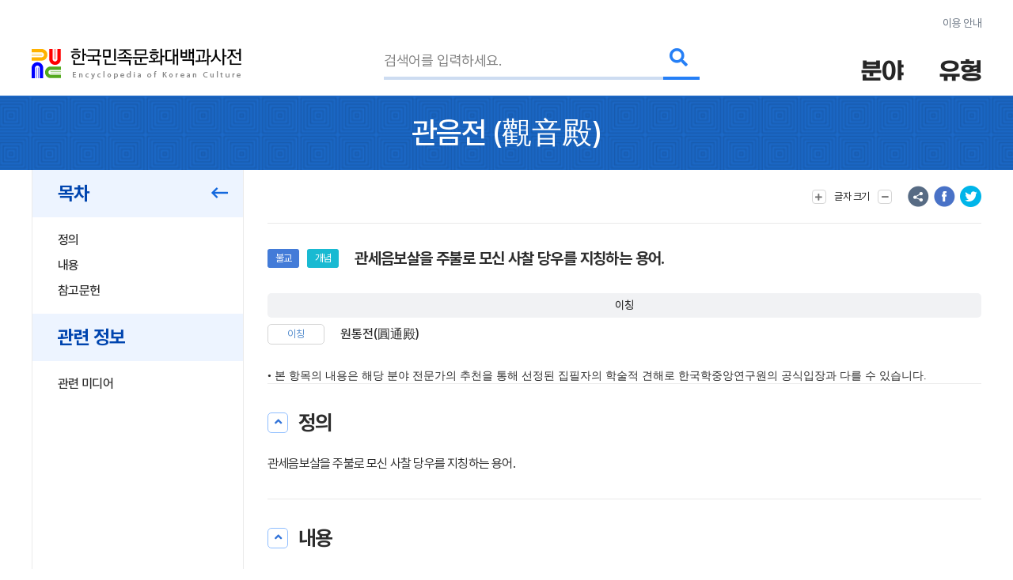

--- FILE ---
content_type: text/html; charset=utf-8
request_url: https://www.google.com/recaptcha/api2/anchor?ar=1&k=6LcoUyEjAAAAAMzUR534N0qC1GhpghxRauRFkStf&co=aHR0cHM6Ly9lbmN5a29yZWEuYWtzLmFjLmtyOjQ0Mw..&hl=en&v=naPR4A6FAh-yZLuCX253WaZq&size=invisible&sa=submit&anchor-ms=20000&execute-ms=15000&cb=v3r45hb0dnzl
body_size: 45330
content:
<!DOCTYPE HTML><html dir="ltr" lang="en"><head><meta http-equiv="Content-Type" content="text/html; charset=UTF-8">
<meta http-equiv="X-UA-Compatible" content="IE=edge">
<title>reCAPTCHA</title>
<style type="text/css">
/* cyrillic-ext */
@font-face {
  font-family: 'Roboto';
  font-style: normal;
  font-weight: 400;
  src: url(//fonts.gstatic.com/s/roboto/v18/KFOmCnqEu92Fr1Mu72xKKTU1Kvnz.woff2) format('woff2');
  unicode-range: U+0460-052F, U+1C80-1C8A, U+20B4, U+2DE0-2DFF, U+A640-A69F, U+FE2E-FE2F;
}
/* cyrillic */
@font-face {
  font-family: 'Roboto';
  font-style: normal;
  font-weight: 400;
  src: url(//fonts.gstatic.com/s/roboto/v18/KFOmCnqEu92Fr1Mu5mxKKTU1Kvnz.woff2) format('woff2');
  unicode-range: U+0301, U+0400-045F, U+0490-0491, U+04B0-04B1, U+2116;
}
/* greek-ext */
@font-face {
  font-family: 'Roboto';
  font-style: normal;
  font-weight: 400;
  src: url(//fonts.gstatic.com/s/roboto/v18/KFOmCnqEu92Fr1Mu7mxKKTU1Kvnz.woff2) format('woff2');
  unicode-range: U+1F00-1FFF;
}
/* greek */
@font-face {
  font-family: 'Roboto';
  font-style: normal;
  font-weight: 400;
  src: url(//fonts.gstatic.com/s/roboto/v18/KFOmCnqEu92Fr1Mu4WxKKTU1Kvnz.woff2) format('woff2');
  unicode-range: U+0370-0377, U+037A-037F, U+0384-038A, U+038C, U+038E-03A1, U+03A3-03FF;
}
/* vietnamese */
@font-face {
  font-family: 'Roboto';
  font-style: normal;
  font-weight: 400;
  src: url(//fonts.gstatic.com/s/roboto/v18/KFOmCnqEu92Fr1Mu7WxKKTU1Kvnz.woff2) format('woff2');
  unicode-range: U+0102-0103, U+0110-0111, U+0128-0129, U+0168-0169, U+01A0-01A1, U+01AF-01B0, U+0300-0301, U+0303-0304, U+0308-0309, U+0323, U+0329, U+1EA0-1EF9, U+20AB;
}
/* latin-ext */
@font-face {
  font-family: 'Roboto';
  font-style: normal;
  font-weight: 400;
  src: url(//fonts.gstatic.com/s/roboto/v18/KFOmCnqEu92Fr1Mu7GxKKTU1Kvnz.woff2) format('woff2');
  unicode-range: U+0100-02BA, U+02BD-02C5, U+02C7-02CC, U+02CE-02D7, U+02DD-02FF, U+0304, U+0308, U+0329, U+1D00-1DBF, U+1E00-1E9F, U+1EF2-1EFF, U+2020, U+20A0-20AB, U+20AD-20C0, U+2113, U+2C60-2C7F, U+A720-A7FF;
}
/* latin */
@font-face {
  font-family: 'Roboto';
  font-style: normal;
  font-weight: 400;
  src: url(//fonts.gstatic.com/s/roboto/v18/KFOmCnqEu92Fr1Mu4mxKKTU1Kg.woff2) format('woff2');
  unicode-range: U+0000-00FF, U+0131, U+0152-0153, U+02BB-02BC, U+02C6, U+02DA, U+02DC, U+0304, U+0308, U+0329, U+2000-206F, U+20AC, U+2122, U+2191, U+2193, U+2212, U+2215, U+FEFF, U+FFFD;
}
/* cyrillic-ext */
@font-face {
  font-family: 'Roboto';
  font-style: normal;
  font-weight: 500;
  src: url(//fonts.gstatic.com/s/roboto/v18/KFOlCnqEu92Fr1MmEU9fCRc4AMP6lbBP.woff2) format('woff2');
  unicode-range: U+0460-052F, U+1C80-1C8A, U+20B4, U+2DE0-2DFF, U+A640-A69F, U+FE2E-FE2F;
}
/* cyrillic */
@font-face {
  font-family: 'Roboto';
  font-style: normal;
  font-weight: 500;
  src: url(//fonts.gstatic.com/s/roboto/v18/KFOlCnqEu92Fr1MmEU9fABc4AMP6lbBP.woff2) format('woff2');
  unicode-range: U+0301, U+0400-045F, U+0490-0491, U+04B0-04B1, U+2116;
}
/* greek-ext */
@font-face {
  font-family: 'Roboto';
  font-style: normal;
  font-weight: 500;
  src: url(//fonts.gstatic.com/s/roboto/v18/KFOlCnqEu92Fr1MmEU9fCBc4AMP6lbBP.woff2) format('woff2');
  unicode-range: U+1F00-1FFF;
}
/* greek */
@font-face {
  font-family: 'Roboto';
  font-style: normal;
  font-weight: 500;
  src: url(//fonts.gstatic.com/s/roboto/v18/KFOlCnqEu92Fr1MmEU9fBxc4AMP6lbBP.woff2) format('woff2');
  unicode-range: U+0370-0377, U+037A-037F, U+0384-038A, U+038C, U+038E-03A1, U+03A3-03FF;
}
/* vietnamese */
@font-face {
  font-family: 'Roboto';
  font-style: normal;
  font-weight: 500;
  src: url(//fonts.gstatic.com/s/roboto/v18/KFOlCnqEu92Fr1MmEU9fCxc4AMP6lbBP.woff2) format('woff2');
  unicode-range: U+0102-0103, U+0110-0111, U+0128-0129, U+0168-0169, U+01A0-01A1, U+01AF-01B0, U+0300-0301, U+0303-0304, U+0308-0309, U+0323, U+0329, U+1EA0-1EF9, U+20AB;
}
/* latin-ext */
@font-face {
  font-family: 'Roboto';
  font-style: normal;
  font-weight: 500;
  src: url(//fonts.gstatic.com/s/roboto/v18/KFOlCnqEu92Fr1MmEU9fChc4AMP6lbBP.woff2) format('woff2');
  unicode-range: U+0100-02BA, U+02BD-02C5, U+02C7-02CC, U+02CE-02D7, U+02DD-02FF, U+0304, U+0308, U+0329, U+1D00-1DBF, U+1E00-1E9F, U+1EF2-1EFF, U+2020, U+20A0-20AB, U+20AD-20C0, U+2113, U+2C60-2C7F, U+A720-A7FF;
}
/* latin */
@font-face {
  font-family: 'Roboto';
  font-style: normal;
  font-weight: 500;
  src: url(//fonts.gstatic.com/s/roboto/v18/KFOlCnqEu92Fr1MmEU9fBBc4AMP6lQ.woff2) format('woff2');
  unicode-range: U+0000-00FF, U+0131, U+0152-0153, U+02BB-02BC, U+02C6, U+02DA, U+02DC, U+0304, U+0308, U+0329, U+2000-206F, U+20AC, U+2122, U+2191, U+2193, U+2212, U+2215, U+FEFF, U+FFFD;
}
/* cyrillic-ext */
@font-face {
  font-family: 'Roboto';
  font-style: normal;
  font-weight: 900;
  src: url(//fonts.gstatic.com/s/roboto/v18/KFOlCnqEu92Fr1MmYUtfCRc4AMP6lbBP.woff2) format('woff2');
  unicode-range: U+0460-052F, U+1C80-1C8A, U+20B4, U+2DE0-2DFF, U+A640-A69F, U+FE2E-FE2F;
}
/* cyrillic */
@font-face {
  font-family: 'Roboto';
  font-style: normal;
  font-weight: 900;
  src: url(//fonts.gstatic.com/s/roboto/v18/KFOlCnqEu92Fr1MmYUtfABc4AMP6lbBP.woff2) format('woff2');
  unicode-range: U+0301, U+0400-045F, U+0490-0491, U+04B0-04B1, U+2116;
}
/* greek-ext */
@font-face {
  font-family: 'Roboto';
  font-style: normal;
  font-weight: 900;
  src: url(//fonts.gstatic.com/s/roboto/v18/KFOlCnqEu92Fr1MmYUtfCBc4AMP6lbBP.woff2) format('woff2');
  unicode-range: U+1F00-1FFF;
}
/* greek */
@font-face {
  font-family: 'Roboto';
  font-style: normal;
  font-weight: 900;
  src: url(//fonts.gstatic.com/s/roboto/v18/KFOlCnqEu92Fr1MmYUtfBxc4AMP6lbBP.woff2) format('woff2');
  unicode-range: U+0370-0377, U+037A-037F, U+0384-038A, U+038C, U+038E-03A1, U+03A3-03FF;
}
/* vietnamese */
@font-face {
  font-family: 'Roboto';
  font-style: normal;
  font-weight: 900;
  src: url(//fonts.gstatic.com/s/roboto/v18/KFOlCnqEu92Fr1MmYUtfCxc4AMP6lbBP.woff2) format('woff2');
  unicode-range: U+0102-0103, U+0110-0111, U+0128-0129, U+0168-0169, U+01A0-01A1, U+01AF-01B0, U+0300-0301, U+0303-0304, U+0308-0309, U+0323, U+0329, U+1EA0-1EF9, U+20AB;
}
/* latin-ext */
@font-face {
  font-family: 'Roboto';
  font-style: normal;
  font-weight: 900;
  src: url(//fonts.gstatic.com/s/roboto/v18/KFOlCnqEu92Fr1MmYUtfChc4AMP6lbBP.woff2) format('woff2');
  unicode-range: U+0100-02BA, U+02BD-02C5, U+02C7-02CC, U+02CE-02D7, U+02DD-02FF, U+0304, U+0308, U+0329, U+1D00-1DBF, U+1E00-1E9F, U+1EF2-1EFF, U+2020, U+20A0-20AB, U+20AD-20C0, U+2113, U+2C60-2C7F, U+A720-A7FF;
}
/* latin */
@font-face {
  font-family: 'Roboto';
  font-style: normal;
  font-weight: 900;
  src: url(//fonts.gstatic.com/s/roboto/v18/KFOlCnqEu92Fr1MmYUtfBBc4AMP6lQ.woff2) format('woff2');
  unicode-range: U+0000-00FF, U+0131, U+0152-0153, U+02BB-02BC, U+02C6, U+02DA, U+02DC, U+0304, U+0308, U+0329, U+2000-206F, U+20AC, U+2122, U+2191, U+2193, U+2212, U+2215, U+FEFF, U+FFFD;
}

</style>
<link rel="stylesheet" type="text/css" href="https://www.gstatic.com/recaptcha/releases/naPR4A6FAh-yZLuCX253WaZq/styles__ltr.css">
<script nonce="e__m7DrBHu1enZ2iEih1KQ" type="text/javascript">window['__recaptcha_api'] = 'https://www.google.com/recaptcha/api2/';</script>
<script type="text/javascript" src="https://www.gstatic.com/recaptcha/releases/naPR4A6FAh-yZLuCX253WaZq/recaptcha__en.js" nonce="e__m7DrBHu1enZ2iEih1KQ">
      
    </script></head>
<body><div id="rc-anchor-alert" class="rc-anchor-alert"></div>
<input type="hidden" id="recaptcha-token" value="[base64]">
<script type="text/javascript" nonce="e__m7DrBHu1enZ2iEih1KQ">
      recaptcha.anchor.Main.init("[\x22ainput\x22,[\x22bgdata\x22,\x22\x22,\[base64]/[base64]/[base64]/[base64]/[base64]/[base64]/[base64]/eShDLnN1YnN0cmluZygzKSxwLGYsRSxELEEsRixJKTpLayhDLHApfSxIPWZ1bmN0aW9uKEMscCxmLEUsRCxBKXtpZihDLk89PUMpZm9yKEE9RyhDLGYpLGY9PTMxNXx8Zj09MTU1fHxmPT0xMzQ/[base64]/[base64]/[base64]\\u003d\x22,\[base64]\\u003d\\u003d\x22,\[base64]/DtRjDgMOoXsO0PzrCvcOIfx/[base64]/w4tHQsOfJkrCvSTDgkcTDsKPwqEpw5jDlRdYw7ZjfsKRw6LCrsKwGDrDrFNiwonCunREwq5nYEnDvijCoMKmw4fCk1nCqi7DhTNqasKywq/[base64]/CjMKzwqgQwpTCglvChjxKUWtMTlTDkUnDk8OuR8OAw5DCosKgwrXCs8O8woV7X1wLMj0RWHc5c8OEwoHCox/[base64]/BF7CpMKpXGnCrcK1eMKPdcO1wplDacKOdkgDw4HDoFrDjgwMw68PRQlIw6tjwrbDmE/DmTwSFEVWw6vDu8KDw5Abwoc2CsK0wqMvwqnCqcO2w7vDvBbDgsOIw5vCpFICET/CrcOSw4NDbMO7w55Tw7PCsSBkw7VdRkd/OMOnwp9LwoDCtcKkw4puU8KlOcObV8KDInxLw44Xw4/CtsOBw6vCoWbCnlxoXFoow4rCoDUJw69zJ8KbwqB4ZsOIOT5weFAkUsKgwqrCtQsVKMKswoxjSsOhEcKAwoDDpWsyw5/CjcKdwpNgw5kLRcOHwrbCnRTCjcKwwrnDisOeZcKcTifDpRvCnjPDh8KvwoHCo8O1w7gRwo4Yw4nDmHHCksOxwq7CqH7DhcKGDmgEwrUtw5llc8K/wpAAfMOEw4HDoQbDuVXDqTALw6NkwqDDkwrDrMK2IcOMwrfCscKjw4MuHAbDph9awq5awqgAwqJsw44oDMKBJjHDqMO/w4bCtMKLZkVwwpNPWAVzw6PDm1fDjFIORsO4JHvCvHDDpcKswrzDjw0lwpfCqcKjw6ApUcKhw7HDhEjDtGnDtCgIwpzCokbDtUkmO8O/OMK/wp3DkCLDgGnDtcKhwos1wq1PKMOTw7A+w5EHSsKawpY+VcOkSERnJcOUKsONbC1Sw7AGwr7ChsOCwphtw6XCoz7DljZ6WSTCvQnDgMKUw4BUwr7DuGfChTI6wrPClcKhw6XCih1MwrTDjlDCq8KResKjw4zDhcK+wo/Dv3Y0woZWwpDDrMOELcKwwobCmSAeICZIZcKawol3RgwAwqFmTcOMw4nCucKqLz3DpcO3bsKKccKxMXAEwpbCgcKLclLCpcK0ARrCnMOjTMOJwrwUUA3CssK5wqTDuMO2Y8Kcw5Iyw7t/JScwNn8Vw5XCk8KfdWp1L8OCw47CtMOHwohewqrDonVsJ8Orw7RbDULCmsK/w5nDmHPDpCXDj8KBw59/ZhN7w6EEw6nDnsKaw6wGwonCkBxmwprCrsOLeQUswo80w69Yw6B1wpENOcKyw7FeczMiJW7DrEMePgQtwojCghxgBB/CnCXDucKrX8OwEG3DnzhHN8KtwpbCjjEWwqjCtS/[base64]/wqzCk8KhacOzYjDCocKWw7Ukw4ZmwqQIw5tgw5oawpVEw4M7IF9cw4cGLkMvcD/[base64]/CtAA6ZsKBfWsdUMO5QMOLwpXDqsOzw44swqTCnsO7WEHDvkpewo7Dp2xmY8KewpVDw6DClQPChx59Tj0fw5rCm8OOw7FEwpIIw7fDvsKaNCjDlMK8wponwrE0DcODQwPCtMO1wpPDtMOSwqzDg1kJw6fDrComwrMbD0HCqcOVFnNyUCJlPcOGbcOvPlx/PsK2w4vDuHEvwp0NNnLDpU13w4vCqVTDu8KICClnw7nCtVJ+wpvDuSFrYijDhjXCjjjCs8OTwoDDqcO6clrDtCXCl8OeRxUQw53CpHEBwpcsEMOlbcOIVR12wqNEZ8KWAFpAw6s8wozDq8KTNsOeeC/[base64]/w5JHw5dZRMOsUMOpO8KJVcKPw6oxw7LDs8Kmw5vChU47IMO/woUJw43Co8KWwp0bw7hnBlRoTsOWw683w4gfUifDsnPDqsKxOzTCj8Ouwp/CtzLDpnVMYhVbAmzCrmvClcOrVQ1Dwr/[base64]/[base64]/[base64]/Dr8Ocw5/DucK/NDkhJMObwpjCowfDqcKtCV1Hw5ggwqTDlVDDqB45VMO0w6TCqsK8PUTDhcKXQTnDscOvQijCucKbGVfCnX47PMKod8Ozwp/CisKywqPCu03DhcKlwrJIV8ORw5Nvw73CuifCrCPDocOMHC7CmDnCjMK3DBfDs8K6w5HCmURYCsOufgLDhMKBGsKPXMKxw4E8wpFbwo/CqsKVwpnCosK/woIEwrTCmcOkwrDDp3LDoVhoIhJCcDJbw4paPsO/wopUwp3Do2siJnDCqnAEw6QTwpZ7w4jDpC7Ci18Lw6vCl0tmwoLDpQjDukdqwo1Qw4cCw44RO2rCpcKEJ8OuwqbCjcKYwpsOwq8RYFYeDi01SgzCtkAPIsO8wq3Cm1A6QEDCqwk8TcO2w5/ChsKXNsKWwqREwqs7wpvCsjRbw6ZsAANuYAdXO8OlV8OKwpR9w7rDrcKxwq4MCcO7woscLMK0wo52BDgFw6tTw4HCncKmcMKEwrjDlMO3w4zCvsOBXEsGOSHCtztWLsOxw4TDjS/Cki/[base64]/CqMOdRX52w7DDrsKzB2zDs8KVw4LDvG7Cj8KhwqkGEcK2wpNDOQDCr8KXwr/Dug7ClgrDtcOzAnXCr8O1cVzCu8KZw6U1woXCgAFUwpDCiV7DmBfDtsOewrjDpzYnw6vDicK1woXDsC/CtMKHw5nDosOuKsK3Ay9IHMOBQRVCGlx8w5tzw7HCqzjCs33DsMOtOTzDtBrCqMOMVMKtwr7CuMKqw7Etw6jDumbCj2MoUUYew6bDkQ3DicOgw7XCjcKIccO4w5Q/[base64]/DownDtcO5wqTCj1UsMMKAWsKXRy3DsxPCnUMHABbCggwiGMKCPgjDqMKfwrYJBgvCrDvCl3DDhMOEIMKCNMKlw5jDrsKcwoQnDQBFwr/CrsOZDsOGM1wJw6QHw7PDtTEcwqHCu8KbwrzDvMOSw6MSSXRxAMKPe8KNw5PDp8KhFA/[base64]/DtWfCkHbCixlYA8OFZ8K7VTzDjsOAw79Sw6w8URHCkTzCu8KJwrfCqsKMwqnDrMKCw6/[base64]/UMKpVcOPwpdGwozCssOKUcKKLz/CvMKLw7jCv8O0w70WKcKtw5LDjyowGsKFw6gGUVNJccOowo5jFjZOwrg6w5hHwofDocKlw6U1w7c5w77DgiYTcsKkw6TCjcKtw7zDlSzCtcKsLQ4Fw7U/KMKkw5ZQanvCm1LCnAkvw6LCoBDDvVDCvsKLQcOSwqduwq3CiwvCm2PDpcKCfQXDjsOVcMKaw6vDr3VhBnDCs8OWYX7ChnZsw5TDi8K2UmXDksOHwoMGwrsHOsKZOcKoZnPCgX3CkCclw6pef0nCocOKw6HCl8OFw5bCvMO1w7l3woR4wojCmcKfwr/CicKsw4IgwoTCiBPDm2Zgw5HDlcKtw7XDpcKvwoLDmcKQGm3CjcKXXEwPLsKbL8KgGC7CpMKNw5cYw7rCk8OzwrzDkTx0TsK1PcKxw6zCrMKtECHCvgAAw6TDgMK/wozDr8K0wpEFw7MiwrzDtsOgw4HDo8KrDsKjawTDscK0UsORCXvDscKGPGbDiMObWWLCssKRQMOfN8OXwoJdwqkxwqFQw6rDknPCl8KWTcKiw63Cpw/[base64]/DqcOsD8KiwrUzF8KOCsKhTzQBw5YrX8OBw4rCqVTCr8OwSBI1QgQXw7DCmxt3wq3Dth1UAcKpwq1ieMOyw4TDigrDo8ORwq3CqQxnNTPDrsKyKn3DrkdFYxfDnMO/w5zDu8OxwoXCnh/CpMKsNifCtMKgwq43w6DCpUJpw6JdF8KHcMOgwpDDgsKNIEhAw5rDhUw8YT9aTcOHw4EJS8OTwqPCi3LDjBBUVcOvGAXCkcOxwpbDpMKXwpnDu2N0IwRoYSB4BMKSw7dATlTCiMKEH8KtPz7DiT7CpCXDjcOcw5TCuw/[base64]/DicKlQMOCMsOSw6rCimTDpcKDXWbCiMKmKcOfwo/DsMOzcinCtCrCpHnDiMKMW8OqNcOJH8O1w5J1NMOowqHCpsKrWizCoS0hwrDColIvwpAEw77DrsKCw4oFD8OswpPDsXrDsVjDtsKnAGUkUsOZw5zDt8KYNC9rw7/ClcKPwrlHK8Oyw4vDmlhew5DDlxISwpXDrSl8wpF2AMKkwpAXw5ovdMOEenrCh3tadcK5wojCjMOCw5jCrMOrw6dOYT/CjsO3wrvChytmUcO0w4tYYsOpw5lzTsO1w4DDvCx/wodBwo/ClT1ldMOIwpXDh8O7I8KLwr7ChMK9fMOWwp/Chhd/ckMhbAPCi8Ozw4FOEsO9UR1Nw5zDumXDokzDol4bSsK8w5QTAcKPwo8yw4/CtsOwOUHDrsKiYzvCq2zClcOkU8OBw4vCqFEZwpfDnsOWw5TDm8KwwrDCh1hgOsO/[base64]/wpDCmsK8w5wVecONAsKLwpnCncKtJGXDqcOEwqYXwp9Aw7jCkMK1bkDCo8KmCMO6w6bCnsKQwqgow6MmIQ3DkcKYXXTDmRLCs244dkpYZsOVw43CiF9HEHfDrcKmS8O2MMOUPhQbZ2c1JSHCgDfDicKZw7TCpcK7wrchw53DkhvCuyPDoAXCi8Oiwp/CkMOiwpMbwrsDPxB/b1pRw7XDmk3CrDzCr37CvsKVYTtjRgtfwoUBwo5bUcKBwoR5YWPCqsK4w4jCq8OBV8OwQcK/w4XCmMKSwqDDixHCs8Ofw5vDlMK+HGc2wpDCoMKuworDtBFMw7LDsMKgw5jCvwMPw5IfJcKMdD/Co8KZwoUjS8OGFVnDv1IgJV9UPMKLw50dMgPDkmDCgw1GBXliZg/DncOXwqrCv1TCrA8wRR1xwoQAPmk/wo/[base64]/w5BjCsOswqzCosO+K8KwXEbDisOewrDCqBLDrRrClMKCwo3Co8OVd8OewpLDg8O/[base64]/[base64]/DowMkw7/DssK4wp8qTcKrw5FXaz3DtHd/[base64]/DsErCs8O2KMOiRMKnERMxTMOsTMOBUCnDtVkHesKGwqjDqcK2w6/[base64]/DomrDu8KswoQyWAsbw6LDhsK1wodvw7lOKMKTFiAww53CnMKjBk3DoTXCsgFEbsKXw5ZcGMK/[base64]/w6TDiMK4w6/DkcKbZMO2dxpSH8KPOSc2TcKHwqPCiCrDkcO9wofCvMO5GALCmhgbZMOBFDLCusO2P8ORZSPCusOqaMOTB8KZwrvDuC4rw6cYwr3DvMODwpRCRgXDrcOxw7QNEhZ0woZOE8OsNCvDv8O+f0Nhw5/Cu2QcLsOFW2fDicOew6fCvCnCi2fCl8OXw4XCplMpS8K5HH/Cm0/[base64]/wqMdwoDCq3DCv8OGw4PDoVVKwqTCp8OUOCLCm8OLw7N6wrLCkhldw7lOw48qw5psw7nDgMOTTMOGwoctw4hnP8OpB8KDSXbDmnzCmsKtL8KEUMOswpp1w6wyN8Obw7Q2wqRBw5IvXMKNw7HCucOlb1UDwqApwqLDgsOuGMOUw6XCoMKBwplew7zDu8K5w6/CsMOfFxU9w7Jaw447Kx9qw5lEHMOzMsKVwoV8wo9fwpPCtsKCwoszLsKywpHDocKOe2bDvcKuUB1lw7JnAG7CvcOxO8O/woPDncKKw5fDqDoKw6/[base64]/DgxVfw6DDtMOlbcOZRsKLI8O9w48KXTXDgFfChMKyB8OOPy3Di20LKiUmwosuw7PDtMOjw6p+VsOcwq0gw7/CilAWwpHDkDLDkcOrNTsVwrlUB29zw5LCsDjDmMKYe8OMSy0SJ8Ozwr3CpV/CocOaWcKFwrPCi17DvxIMFsK2GkLCosKCwr4KwovDjGHCkVFQwr1TLSvDrcKNRMOtw7zDqStQYQR1bcKCVMKMGjnDqsOJMMKxw6pkBMKPw4tQOcK/woQpB3nCvMOIwo7CtMOnw5EIaCgawqrDvUkUd37CsiMgwp1Ywr/DrG9DwqwrPHlbw6AjwrXDl8K6wpnDrRVwwowILcKAw50PA8KtwqLCi8K1YMKEw5AMVx06w6rDucKtUyvDgsOow65qw6DDgHI5wrVXQcKAwrTDv8KPecKCPBfCohAlc2rCisO1KXvCmkLDocK5w7zDsMOTw6NMQyDDlTLDoxpJw7x/C8OXIcKwKXjDh8Kywr4MwoZiVHvDsFPCs8OmTUhrHwM/E1LCgMKhwo0mw43CncK2wrE0IwEHNgM8I8OhKcOCw4VfT8Kmw58gwqYSw6/DqC7Dmi7DkcKCW0N/w57DsG0Lw5XDoMKlwo8jw5VTS8KmwqoIVcOFw64nw7zDsMOgfsKmw5XDssOAZcKdLsKvRMOKAQfCqBbDumRQw6PCmh5cKFHDssOUIMOPw7thwpY4ScOiwq3DlcKfelPCnTpBw7/DkQfDmHMCwoF2w4HDhH4ObyA4w6fDlW8Rwp3CnsKGw5IXwps5w4TCnsOyQAU+ECbDtHR0fsORO8K4Q1vClcOyWgglw5XDmsO2wqrDgVvDlMOaRwU4w5JhwqPCpxfCrsOaw7bDvcK2wqDDv8OowpNCVMOJMlpyw4RHclAyw7IQwqPDu8KYw4dNVMKvNMOnX8KAPUnDlk/DmQcLw7DCmsOVYSE4VEnDuQgbMUfCqcKHQHDDtybDm1XDpnQCw6I9WRnCrsODacKow5XCssKVw7vCjHIiKMO1RD7Dr8KZwqvCkTTCnAPCucOkQ8OpaMKAw6Z5wo/CrTVOGmpBw4tOwr5OEEtQfAV5w60ww7EMwo7DuUQmWHvCm8Kwwrhzw6xBwr/DjMKWwrLCmcKJY8OnZzFnw7pFw79gw74Lw7scwoTDhWbChHzCvcOnw4BHHk14wqrDtMK/b8OmXCAAwrEEYjIIS8OkZhkHG8OPIMOjw5bDhMKIWz7DkcKrXgVNUGELw6HCjC/DhFzDiHQeQ8KNcCjClXFHQsKaGsKVL8OEw63Ch8KECmxcw7zDisKTwoohXikOeUXCpmZsw73CgsKZeCXCo1N6PTfDkFPDhsKGHwJbNFXDj1tzw6k0wqPChcOcwpzDmHvDucKBL8O4w7rCpgUQwq7CjlrDnVt8dGrDuUxFwr0cAsOVw6sxw5hSwpk/w5YSw7NQDsKPw4k4w7TDpxETEHnClcK5T8OCDcKcw6w/F8KoUgHCuQY9wpnDjWjDu2Rgw7Qow60NXyorV1/Dig7DucKLBsOAUUTDrsKcw6hFORRuw77CpMKvUw3DtjlDwqnCisODwovDlsKqccKMfGd6ZBV/wrQKwqN8w6B4worCo0jDpkzDkCRYw63DrlsAw6puMH99w6fCjh3Cr8K5IDBWEX7DgXHCscKTNVHCvMKhw5RRKxcCwrY/[base64]/wqAUacK/[base64]/w51vbhjDmMOYHMOAW8OFSsKKPsKJSMKBbiJie8KYEcO+El0Vw4/DmT7ColTClmPCiE/Dgz9pw7Y1JcOrTmdUwoTDrTdmVETCogYtwqnDiUjClsK1w7jDuHAMw5PCgQM7wobCq8OQwqbCtcKgb2rDg8KuEAcWw5o5wq5dw7rDtkPCrwHDon9IasO/w5cSQ8K7wqg0DUvDiMOVbQN4NcKAw6vDpQPCvxgQEHpqw4rCsMKJUMOAw4Q1w5dZwp8dw4RhfsKBwrDDjcOtMA/[base64]/CjHnCgW7DqMKBW0HDhMOkagXDh1rCqURyKMOnwq7Cs0jDm14sEVzDnmzDtMKdw6AmBUgoWsOPQ8OWwq/Ck8OhHCbDjjLDmMOqCcO+wpHDr8KYeEjDkELDgQ1cwqTCr8K2PMOTYHBETHzCs8KOa8Oab8K3CXbCscK7A8KfZmjDnQ/Dq8OvHsKFwrRbw5PCicO1w4TDvRAIHSnDqC0Zw6vCs8OkTcOhwo7CqTjCo8KDw7DDr8O3PGDCj8OJf08Xw5dqNnzCjsKUw5PDicO/JH94w6M9w6fCmVxSwpwJdEbCgBNpw4fDuXDDnATCqsKefSTCt8O9w73DiMKDw44URgoVw7xYH8OKd8OKDE/CusKkwrHCjcOlP8O6wrUMK8O/wqnCpMKZw7VoKcKqUcKaUhjDucOwwrclwoV7wq/DnWfCuMOpw4HCgyzDkcKDwo/DoMKfFsOzaWlXwrXCrTo8NMKswoHDiMK/[base64]/CmjTChsK1w4PCp3FOLFAIw5N0Sk3CosOzCVFNOXFuw4Zyw5zCs8O6Bh3CnsOUEkjDgsO6wpbCmArCrsKRN8KdL8KQw7R/wqgbwojDlxzCvXTCs8KKw5JNZUVtF8KKwoTDmnzDk8KRAyzDnU0zwpzCpcKZwokGwqLClcODwrzDvQnDl3EZD2/CkEYSDsKIWcOaw7wOD8KFSMOvQ2Elw73DscOhbhfCicKBwr0gc1nDksOGw7tTwpUHLsOTO8KyHlLCh0pSPMKiw7bDrD1sSMONMsOxw6w5YMOvwqEWNFsjwpAQNEjCucOEw5preDLDhixrPDnDt24eD8Obwq7CuScTw77DssKcw7IPDsK/w4LDrMOdG8Ouw7HDjjjDlDJ5c8KcwpUYw4ZfLMKWwp8KPsKfw7zCg3FbGTTCtwY+YUxcwr3Ci37CgsOvw6DDuHtTPcKjeAzCinLDlFfClTfDuxTDjsK5w4/DnQ5cwosoJ8KGwpnCqnTCocOiLMOdw7/[base64]/UXpXw5HDnsOzLUPCjsKQTcO1wq5lwqbDs8OAwonDr8Oyw5TDr8OmOsK/el7DssK3Y3hCw6fDrCrCrsKeFcKewoADwpfDr8Ouw5k+wqPCpkYOAsO3w7c5NnVve2QXVFAyBMOTw4NQSAnDv0fCigswRWbCksOkw5tvYm9Kwqs+WBN3flZOw4xiwotUwq4Hw6bCoifDiRLCrEzCgGDDqlB7TxEbdyXCnT5FQcOtwqvDiT/CjcKpaMOdAcOzw77DtcKqBsKaw4xcwrzDiXTCoMKcOWcVUQA7wp4eWQQ2w7Rewr5qXcKzO8O5woMCDkLCqBjDmU/CmMOmwpVxUBkYwrzDu8KVacOhGcKrwqXCpMK3ckR+GCTCkXrCqMKPHcKcasKQV2jCqMKNF8OuWsKHVMK5w7vCiXjDp1YwNcOKwpPDkAfDsRAzwrXDr8K4w7LCnsKCBGLCiMKsw70ow7PCncOxw6DCq3HCi8K0w6/DlT7DtsOow6HDtS/CmcKuThbDt8KcwofDiybCgE/DjS4Vw4VDAcOeLcOlwonChjnCg8K0w5JWb8OnwqXDs8KoEGAbwoHCiS/CssKlw7tuwr05YsKCLMKZXcOhJS1Gw5ZVIsOFwqTCh3fDgQBAw4bDtMK+ZsOZw4kRaMKQUj0OwptTwpA7bMKZB8KxT8OZf0hzwo/CsMOBF2I2bHF6H2pcRGTDpFcGKsOzYsO3woHDkcKdeFpDUcO8BQB5aMKJw4vDniNWwq0OehrCkGJcUnHDr8O6w4nDuMKlKQfDnVgBJibCnyXDicKCYGPCi2UQwo/Cp8Kgw6bDjjjDsUkAw6PCgsOjwq8nw5nCisO5Y8OqMsKEwoDCv8O8EBQXIlnDhcO6JMO2woYjAsKtOm/Di8OlCMKOBDrDrknCtMOyw6PCgkXCrMKzAcOXwqbCqBZTVBTClTF1wrPDnMK4dMObUMKXBcKpw7/[base64]/w6fDm8ONPsOpKnHDlsOGwplrw67Dg8OIa8KBwox7w541DXY0wqZpFF7CgWvCvwPDpmLDtzfDs3Zqw5zCiA/DqsOTw7zCsSTCi8OTaRpvwpd0w45iwrzDl8O7WwZVwp8rwqxAb8KjYsO5RsK1VG53YMKOMjTDjMOqU8KxayJewovDosO6w4TDuMKAOWQfw7sZOB3Cs3nDt8OUUMKvwq/[base64]/DvcOuw6XCq33DqElVPsO0KMKaBcKHGcOpw4HChlEKwpfDkHs8wp9rw50mw4zCgsKlwqbDmAzCjknCgsKYFR/[base64]/DrsK6c8Ocw7zDj8O1WEs9wr3DuMOOA0DDqGArw4TCvRIuwpYhEyzDujhsw50ANiTCpwzDgEHDsAJTDQI3BMOEw7tkLsKzSQTDocODwr7Dr8OVZMKvfsKlwrrCngbDj8ObNnJZw5jCrDvDlMOFOsOoNsOwwrbDpMKnHcK7w7fCvcOcMsOQw7/DocONwrrDosOfAAkaw7vCmQLDlcK/[base64]/DocKSwod2Q2ZacjpYFzzDvsKyDh48FllFZsO8GMOqIcKNKw/[base64]/DszNwwoIBw55GcsKDw55uL8OOTMK8w5c4w4gNIABEw6TCrWNKw6kqMMOfw7thwp/ChlzDoDgYdcKtw75qwqESRsO9wr7CiCPDs07CkMKtw7HDkSVqRzwfwqLCshtowqjCoTXDmV3Csnd4wpVVesKLwoMcwpxFwqEgN8KPw7bCt8KIw65BUHnDvMO8ey0GGsKae8Olej/[base64]/dSnDsGLDl8K7ZC/Dk0jDlG/DgcOkE1wRE2hkwpxvwpYTwpdNaxF/[base64]/wrt/wrFuCDE5w43CgsKvw4wtw6rDj8KHXMO2wo9XAcOfw58WPnzCm1h0w6tIw7Mgw400wr/CosO1BmHCjmHCojXCoz3CgcKjwqTCk8OPSMONSMOcRENiwoJCw6fCjm/DtsODC8Ogw7sPwpDDnxJWajLDkgzCogUywq7DgCwLATDDmMKdURBrw4VXTMKBRHTCrWRZKsOBw6ELw4nDocKEWDrDv8KQwr8uJ8OCVGHDnx0twp9YwoVyCGwNwqvDkMOgwo89A3lCNT/CjMKZOMK1WcOYw5VIKH09wqc3w43CvR4Gw6vDq8K8CsOWMsKGKsObTV7CmmFdXHbCv8KhwrJqL8O+w6/DrcOjU3LCjBbCl8OKE8KAwpUIwpvCqsO8woHDm8KhTcOew7bCtHAZS8KOwrfCnMOPblfDuWEcMMKZDW1sw4vDrMOOZF3DvVceccO/wq5jbSVPJAjDi8KZw4JbXcO7NH7CthPDisKTw59jw5YgwofDqVvDo1YrwpvCq8KswrhnJsKWF8OFDDXCgMK3FXguwrtmDFVkTGDDgcKZwpE8LnRgDsKMwo3CrVDDmMKuwrtgw4towoTDksKAKl0oVcOPARrCrBPDrMOPw45yan/CisKxYkPDn8K1w44/w6pLwoV2GFHDqMONEsK1UcKjY1JDwqvDsnhTIQnCuXNuJMKCARRqwqPCh8KdP0HDrMKwN8OUw4fCm8OKFcOHwrU0wovDtMOkDsO9w5TCnMOOQcK/IwHCkhTCsS8UfsKXw67DpcOGw41Rw7kQNMKyw5lmJy/DmQBZBsOKAsKdCCoRw6BvRcOvW8OhwqLCuMKwwqJdQxDCo8O3wpzCohbDnT3DrMOKM8K7wqHDk3TDhX/CsUfCuHMiwp8XSsOkw5bCtsOlw4ocwr7DpsOvQydew4ZXXMOPcTtZwqoAw4XCqEBCVG/ClhHCqsKuw6NMVcOzwoM4w5Apw6rDusKJAV9Ywr/[base64]/RDPCjMKvVR41UcKEVsObT8KYw6BZFMKTw4g8JyTDk8KswoHCiGkLwqrDvwvDhwDDvRMXJnVywq3CrkzDmMKKR8K7wpc+EcK4EcODwpPCuGl8UnYfAMK8wrcjwrF7wqx7wprDggHCmcK8w7cgw7LDhkQew7U8b8OFE3jCkcKvw73DhgvDhMKLwrbCokVdwqZ6wrg/wpFZw40/[base64]/CuFsmUj92OBTCiMOLw7Uuwrc3w6koMsKFAMK0w58PwqgURGPDl8O+w69Jw5DChjY/wrsZccKRw5DDuMKjX8KXDkLDr8Ktw5jDripNU3QtwrEgGcKwEMKaRAfCrsOOw6nCi8OYB8O6C3onAhRNwo7CsjoZw4/DvETCoVMqw57ClsOJw7HDtAzDj8KCHH4GCsKtw7nDglENwpDDu8OAwr3DocKWEjfCoWdDLRxBcxXDoX/ClmXDtgA9wrEvw4TCv8OoZB96w6zDo8KFwqQaeQ/[base64]/[base64]/QTnCs2lRw4/[base64]/DksK7BC3CrcK1woRhwohCwoPDg8KrfEJyNsOIY0PCpkN5A8OOAD/DsMKQwqJuOBbCnHPDqX7CgzXCqSgmwo1yw7PCgULCuCRlYMO0RwACwrnCrMKNCVHCvhzCsMOXw6Avwo49w5YaZybCmzzCjsKtw4pcw4k+d1stw5cQHcOJSsOrS8Opwrdiw7TDqSEiw7jDrcKqAjjCkcKyw7ZKwpPClsKTJ8OhcnvDuR7Dsj/CkWXCllrDlWtMwqhmwobDtcOHw4EEwqklHcKWEhN6w6DCocOWw5HDhGpRw4Aew5HDtcOLw4J0cWLCssKVcsO+w7B5w5vCu8KMPMKKG2lMw7ILfXkHw6bCpWHDtjjCgcKvw7QSA3/[base64]/EXsXwpdzPMKlwqldGxHCkjXCtsKTw65STMKZHMKQwprCjsK4wptkHMKjTsKyQ8ODw4FHRMKLEFp8EsKVbxTDicKiwrZWLcOaYT3DgcOVw5vDq8OSwqo7ZRV+FxAmwoHCpSFnw5sAaF3DsDjDosKhNMODwpDDmQlHRGXCkXPDhm/DqsOVCsKTw5TDpyLClQfDuMObTho0QsO3DcKVT18YJR55wqjCgXVkw5XCusK1wpU3w7rDocKpw5QRMXctLMOHw5HCvxBrOsO7RhQEEhkUw7oUJcKBwobDsQJeF2hsAcOMwogiwqMkwqDCsMOMw54rasOHP8O3RjfDk8KWwoFma8OidQB7fsKAMQHDqHkzw4E/[base64]/w4htw4AswpF+BwlzX3DDk8KVw4g2XXjDtMOAW8KGw47Ds8OxXMKccwfDnmHCjTolwo3CicOCUQvCksKDQcKywoZ1w4zDjh1Lw6pICT4Mw7vDnD/CvcOfLcKFwpPDlcOIwonCiBbDhsKCdcOVwrotw7fDlcKNw4vCgsKVbMKibTlwS8K8BinDrEnDjsKrKcOwwobDlMOhC1s0wp7CisOEwqsZw7/CqBnDm8Krw7vDscOSw5zCssOxw4FrKw5vByvCqUI5w6IgwrBaVFJGYEHDncOcw5bCiHzCqcOVIg3CnjvCmsKwMMKqHGzClMOiP8KAwqUEdlFkP8OlwrJow7LCsAEuw7rCsMKUH8KswoNdw6sPOcOHKQXCksK6OMONDi5qwrLCtMOzLcKbw5MmwoV/[base64]/Ctj/CgMO2RMOKS1obJ3YZw4NaBgTDhSEXw5bDjibCs1tTUQPCnAnDmMOtw5gzw4fDiMKFKsOwaQloe8OvwoMENlnDlcKVI8K2wqHDhxdtP8Kbw7k2PMOsw55cVnxowpVxwqHDpVBiD8K3w5LCqMOTbMKAw5t8w4JEwq56w5haASBMwq/CjMOsEQvCrgsOCcOwScOpEsKnw6UHVB3DmsODw6fCvsK/wrvCljbCrhDDtg/Dp0rChRnCicOzwoXDhEzCo0xJQMKEwq7CnzjCo0zDtVlgw6kUwrrDhMKew6TDhQMBbMOGw6HDmcKdWcOUwqrDoMKEwpbDgyFQw5dVwq0ww7F2woXDsSsqw40oWQXDmMOsLx/DvxzDlcKEFMOjw6F9w65BCsK0woDDmsOrWUvDqxwsM3jDv1xCw6MMwp/DkTUnOmfCq34VOMO7QzNnw7dRMAAtw6LDrsO1WRZywrIJw5pmw4l1ZcOPVsKEw5LChsKgw6nCp8K5w70Uw53CoFMTwpfDtBjCkcKxCS3DkUDDlsODKcOUCS8bw4Qrw4tTekjCjBlVwrcSw7pED3UPQMOkAMOPFMK4EsO8wr9Kw5jCjsK6KH/Cj39RwogNOsKqw4/DnABuVWjDukPDhkJdw4nChQ81XsOXIzDCu2/CtSFXUCjDgcOhwpFBV8KXCsKgwqpfwpMbwoYmADhSwrXClMOiwqHCkU8YwrvDp3JREkJXeMOww4/ClDjCiikjw63Ctj0pGlIaL8K6Dy7CsMODwrrDgcKbdnzDkz1vDsK2woE+BkLCu8KwwrNEKEk2U8O1w4HDu3LDqsOowqEReBnDhUdRw6hPwodOHsOJMRHDqkfDm8OnwqdmwppUGBnDvMKvYmbDnsOWw6bCtMKGSy1FI8KwwqvDhEJQawwRwpYWRU/[base64]/CmMKJw69SKDfDocKBdcOJDWDCocKKw4TCkR8SwrHDsX4bw5rCs1M4wqvClMKLwpJnwqQ+wq/DlMKgHsOgwp3DvzJpw44yw6t9w5/DlcKgw5AXw6p+C8OiZyHDskDDosOKw5AXw4Ayw5oWw5U5cStHI8KwHsOBwrU4NVzDhwzDhMOGa3JoFMKWPF5Aw6kXwqfDv8K1w4fCssK6KsKCKcOcUSHCmsKNKcKjwqrCs8OfBcO2wrPCr1nDvFPDrADDtTIOJMKrO8OoeT/DlMK6FgENwpnCpmbCs1cjwq3DmcK/w40NwqLCsMOFM8KVG8KfKcO4w6cqPibCpHBcdCHCvcO9RAQnA8OZwqsZwo4DY8OXw7Zvw7lzwpZWZ8OXG8K5w51MCC5kw4k1wpnCgcOwfsOYbBzCtsOpw5J8w7zDo8K4WMOLw5XDvsOvwoQDw4bCq8OnPxHDqmIPwozDiMOBSm9jcsO1Bk3DrcKIw7h8w6/DmsOwwqEJwpzDlCxQw7NMwoQkwrk6UTDCi0HCu3/ClnDCp8OYZmLCsU5SRsKHDx/CvsOswpcfODE8I2tlZcO5w7HCssO4AG/Dj2MJKlZBZ2DCvH5degpiYSkwDMK5CmvCqsOyDMK+w6jCjsK6fjg5QxvDk8OeQcK/wqjDsBzDtx7DoMO3wpfDgH1aLsKIwprCvSbCmkzCksKywpjDj8OfbE5QYHDDqAQecTxcEMOqwrPCuVhJaFRbRCTChcK0ZMOzfsO+O8KjZcODwpRDKCnDgMOnWWPDvMKRwpsXNMOcw48owr/[base64]/CmQVOw5vChl4Rw7Uxw7DDriV4wpUaw4zCmMOaLSnDiFsMZ8O/[base64]/Dg8OYc8KOw7HCsMOVD0rDqMKGw7ojN1/CuHbDi0UEHcOSX0lvw6HCpT/DjcOxCDbDkXlnwpJWwonCq8Kcw4HCn8K6cgfCq1DCocKuw6vCr8O9fMO/w6wTwo/DpsO8BHQJdWI4A8KBwo7CvUvDmwfCijs5w54pwo7Co8K7OMK/OFLDgUVKPMK7wpLCjB9uYnh+woPCtz0kw4JeUT7DuCbCmiInM8OVw5zCnsKKw6c1GUnDv8OKw5/ClcOcE8OORMOObcKHw6HDpXbDhGfDisORF8OZMi3DtQtbNsOKwpdgHMOYwol2B8K9w6RIwoFbPMOQwq3Cu8KhTDkxw5jDr8KlHRnDgl/[base64]/GsKcw7NZwoXDtFdaw4zCo3TDqmLCmMKgw7fCqDM3CsOdwp0SWznDlMKATWRmw682I8KcVAdbEcO8wptgB8KLw7/[base64]/w77Cr1TCkcKgY8K7w7kYeW9sw5obwqJyYVNZRcK/[base64]/DkcKYw5zDiR4lwqZFcsKLJMKURMOFwpzChcK8eMK/wqxQCHB4FMK2PcOTwrYrw6VdOcKZwr8FbgVNw4wxcsKkwrU8w7nDhVt9TB/DucK+wq/CvMKhWRbCm8K1w4hqw6Z4wrlkJcOmdFhfIMOYWsKuGMOpDBXCrDQ4w43DgFI+w49qw6gpw73Cv0EpAsO4wrzDoFE+w4PCpHPCk8K2EinChMOlEXYiTXMhX8KqwqXDtCDCocOow5vCoSPDucOTFzTDmT5dw71Ew7Fsw5/CrcKTwoA5GcKuWwvCtjTCqgrCulrDm3sfw5/DmcOMHCcTw4shTsO1wqgIQsOoSURkV8OsA8OURMO9w4XDnz/[base64]/Cu3rDh8OOdwfCu23ChcK5EwHCtcKFNXvCjsOVwr80MggzwoPDkVIUfcOtBsOcwqLCsx/CsMK7VcOKwrvDhBVbWhbChS/CuMKCwrt6wofChMOmwpbCoDzDhMKkw7fCrRgLw7PCpy3Do8OWGxUxPAXDncO8UinDrMKvwp4xw5XCvmUOw7JYw6TCiBPCksOAw6LClMOnNcOnPMK8C8OyAcKdw4V9b8OTw6jChnd5fsKbKsKPSQ\\u003d\\u003d\x22],null,[\x22conf\x22,null,\x226LcoUyEjAAAAAMzUR534N0qC1GhpghxRauRFkStf\x22,0,null,null,null,0,[21,125,63,73,95,87,41,43,42,83,102,105,109,121],[7241176,838],0,null,null,null,null,0,null,0,null,700,1,null,0,\[base64]/tzcYADoGZWF6dTZkEg4Iiv2INxgAOgVNZklJNBoZCAMSFR0U8JfjNw7/vqUGGcSdCRmc4owCGQ\\u003d\\u003d\x22,0,0,null,null,1,null,0,1],\x22https://encykorea.aks.ac.kr:443\x22,null,[3,1,1],null,null,null,1,3600,[\x22https://www.google.com/intl/en/policies/privacy/\x22,\x22https://www.google.com/intl/en/policies/terms/\x22],\x22BkVCIJAhqmIfb+IKaVaLXEKyK3wolh5J7H/yZOPNksw\\u003d\x22,1,0,null,1,1762903180215,0,0,[209,97,223,54,85],null,[146,239,64],\x22RC-UHqmHx9-JB-Qxw\x22,null,null,null,null,null,\x220dAFcWeA7Zn77yJkFcXccZMpmCCgboVJWPoP_svQ8Rlwibc9e30kv5RyYyIBPpwG3MPEVxfc2X50Buy2lvpdveYVlnwMYwRC3xaw\x22,1762985980127]");
    </script></body></html>

--- FILE ---
content_type: text/html; charset=utf-8
request_url: https://www.google.com/recaptcha/api2/anchor?ar=1&k=6LcoUyEjAAAAAMzUR534N0qC1GhpghxRauRFkStf&co=aHR0cHM6Ly9lbmN5a29yZWEuYWtzLmFjLmtyOjQ0Mw..&hl=en&v=naPR4A6FAh-yZLuCX253WaZq&size=invisible&sa=submit&anchor-ms=20000&execute-ms=15000&cb=tqlr3bltyr3z
body_size: 45046
content:
<!DOCTYPE HTML><html dir="ltr" lang="en"><head><meta http-equiv="Content-Type" content="text/html; charset=UTF-8">
<meta http-equiv="X-UA-Compatible" content="IE=edge">
<title>reCAPTCHA</title>
<style type="text/css">
/* cyrillic-ext */
@font-face {
  font-family: 'Roboto';
  font-style: normal;
  font-weight: 400;
  src: url(//fonts.gstatic.com/s/roboto/v18/KFOmCnqEu92Fr1Mu72xKKTU1Kvnz.woff2) format('woff2');
  unicode-range: U+0460-052F, U+1C80-1C8A, U+20B4, U+2DE0-2DFF, U+A640-A69F, U+FE2E-FE2F;
}
/* cyrillic */
@font-face {
  font-family: 'Roboto';
  font-style: normal;
  font-weight: 400;
  src: url(//fonts.gstatic.com/s/roboto/v18/KFOmCnqEu92Fr1Mu5mxKKTU1Kvnz.woff2) format('woff2');
  unicode-range: U+0301, U+0400-045F, U+0490-0491, U+04B0-04B1, U+2116;
}
/* greek-ext */
@font-face {
  font-family: 'Roboto';
  font-style: normal;
  font-weight: 400;
  src: url(//fonts.gstatic.com/s/roboto/v18/KFOmCnqEu92Fr1Mu7mxKKTU1Kvnz.woff2) format('woff2');
  unicode-range: U+1F00-1FFF;
}
/* greek */
@font-face {
  font-family: 'Roboto';
  font-style: normal;
  font-weight: 400;
  src: url(//fonts.gstatic.com/s/roboto/v18/KFOmCnqEu92Fr1Mu4WxKKTU1Kvnz.woff2) format('woff2');
  unicode-range: U+0370-0377, U+037A-037F, U+0384-038A, U+038C, U+038E-03A1, U+03A3-03FF;
}
/* vietnamese */
@font-face {
  font-family: 'Roboto';
  font-style: normal;
  font-weight: 400;
  src: url(//fonts.gstatic.com/s/roboto/v18/KFOmCnqEu92Fr1Mu7WxKKTU1Kvnz.woff2) format('woff2');
  unicode-range: U+0102-0103, U+0110-0111, U+0128-0129, U+0168-0169, U+01A0-01A1, U+01AF-01B0, U+0300-0301, U+0303-0304, U+0308-0309, U+0323, U+0329, U+1EA0-1EF9, U+20AB;
}
/* latin-ext */
@font-face {
  font-family: 'Roboto';
  font-style: normal;
  font-weight: 400;
  src: url(//fonts.gstatic.com/s/roboto/v18/KFOmCnqEu92Fr1Mu7GxKKTU1Kvnz.woff2) format('woff2');
  unicode-range: U+0100-02BA, U+02BD-02C5, U+02C7-02CC, U+02CE-02D7, U+02DD-02FF, U+0304, U+0308, U+0329, U+1D00-1DBF, U+1E00-1E9F, U+1EF2-1EFF, U+2020, U+20A0-20AB, U+20AD-20C0, U+2113, U+2C60-2C7F, U+A720-A7FF;
}
/* latin */
@font-face {
  font-family: 'Roboto';
  font-style: normal;
  font-weight: 400;
  src: url(//fonts.gstatic.com/s/roboto/v18/KFOmCnqEu92Fr1Mu4mxKKTU1Kg.woff2) format('woff2');
  unicode-range: U+0000-00FF, U+0131, U+0152-0153, U+02BB-02BC, U+02C6, U+02DA, U+02DC, U+0304, U+0308, U+0329, U+2000-206F, U+20AC, U+2122, U+2191, U+2193, U+2212, U+2215, U+FEFF, U+FFFD;
}
/* cyrillic-ext */
@font-face {
  font-family: 'Roboto';
  font-style: normal;
  font-weight: 500;
  src: url(//fonts.gstatic.com/s/roboto/v18/KFOlCnqEu92Fr1MmEU9fCRc4AMP6lbBP.woff2) format('woff2');
  unicode-range: U+0460-052F, U+1C80-1C8A, U+20B4, U+2DE0-2DFF, U+A640-A69F, U+FE2E-FE2F;
}
/* cyrillic */
@font-face {
  font-family: 'Roboto';
  font-style: normal;
  font-weight: 500;
  src: url(//fonts.gstatic.com/s/roboto/v18/KFOlCnqEu92Fr1MmEU9fABc4AMP6lbBP.woff2) format('woff2');
  unicode-range: U+0301, U+0400-045F, U+0490-0491, U+04B0-04B1, U+2116;
}
/* greek-ext */
@font-face {
  font-family: 'Roboto';
  font-style: normal;
  font-weight: 500;
  src: url(//fonts.gstatic.com/s/roboto/v18/KFOlCnqEu92Fr1MmEU9fCBc4AMP6lbBP.woff2) format('woff2');
  unicode-range: U+1F00-1FFF;
}
/* greek */
@font-face {
  font-family: 'Roboto';
  font-style: normal;
  font-weight: 500;
  src: url(//fonts.gstatic.com/s/roboto/v18/KFOlCnqEu92Fr1MmEU9fBxc4AMP6lbBP.woff2) format('woff2');
  unicode-range: U+0370-0377, U+037A-037F, U+0384-038A, U+038C, U+038E-03A1, U+03A3-03FF;
}
/* vietnamese */
@font-face {
  font-family: 'Roboto';
  font-style: normal;
  font-weight: 500;
  src: url(//fonts.gstatic.com/s/roboto/v18/KFOlCnqEu92Fr1MmEU9fCxc4AMP6lbBP.woff2) format('woff2');
  unicode-range: U+0102-0103, U+0110-0111, U+0128-0129, U+0168-0169, U+01A0-01A1, U+01AF-01B0, U+0300-0301, U+0303-0304, U+0308-0309, U+0323, U+0329, U+1EA0-1EF9, U+20AB;
}
/* latin-ext */
@font-face {
  font-family: 'Roboto';
  font-style: normal;
  font-weight: 500;
  src: url(//fonts.gstatic.com/s/roboto/v18/KFOlCnqEu92Fr1MmEU9fChc4AMP6lbBP.woff2) format('woff2');
  unicode-range: U+0100-02BA, U+02BD-02C5, U+02C7-02CC, U+02CE-02D7, U+02DD-02FF, U+0304, U+0308, U+0329, U+1D00-1DBF, U+1E00-1E9F, U+1EF2-1EFF, U+2020, U+20A0-20AB, U+20AD-20C0, U+2113, U+2C60-2C7F, U+A720-A7FF;
}
/* latin */
@font-face {
  font-family: 'Roboto';
  font-style: normal;
  font-weight: 500;
  src: url(//fonts.gstatic.com/s/roboto/v18/KFOlCnqEu92Fr1MmEU9fBBc4AMP6lQ.woff2) format('woff2');
  unicode-range: U+0000-00FF, U+0131, U+0152-0153, U+02BB-02BC, U+02C6, U+02DA, U+02DC, U+0304, U+0308, U+0329, U+2000-206F, U+20AC, U+2122, U+2191, U+2193, U+2212, U+2215, U+FEFF, U+FFFD;
}
/* cyrillic-ext */
@font-face {
  font-family: 'Roboto';
  font-style: normal;
  font-weight: 900;
  src: url(//fonts.gstatic.com/s/roboto/v18/KFOlCnqEu92Fr1MmYUtfCRc4AMP6lbBP.woff2) format('woff2');
  unicode-range: U+0460-052F, U+1C80-1C8A, U+20B4, U+2DE0-2DFF, U+A640-A69F, U+FE2E-FE2F;
}
/* cyrillic */
@font-face {
  font-family: 'Roboto';
  font-style: normal;
  font-weight: 900;
  src: url(//fonts.gstatic.com/s/roboto/v18/KFOlCnqEu92Fr1MmYUtfABc4AMP6lbBP.woff2) format('woff2');
  unicode-range: U+0301, U+0400-045F, U+0490-0491, U+04B0-04B1, U+2116;
}
/* greek-ext */
@font-face {
  font-family: 'Roboto';
  font-style: normal;
  font-weight: 900;
  src: url(//fonts.gstatic.com/s/roboto/v18/KFOlCnqEu92Fr1MmYUtfCBc4AMP6lbBP.woff2) format('woff2');
  unicode-range: U+1F00-1FFF;
}
/* greek */
@font-face {
  font-family: 'Roboto';
  font-style: normal;
  font-weight: 900;
  src: url(//fonts.gstatic.com/s/roboto/v18/KFOlCnqEu92Fr1MmYUtfBxc4AMP6lbBP.woff2) format('woff2');
  unicode-range: U+0370-0377, U+037A-037F, U+0384-038A, U+038C, U+038E-03A1, U+03A3-03FF;
}
/* vietnamese */
@font-face {
  font-family: 'Roboto';
  font-style: normal;
  font-weight: 900;
  src: url(//fonts.gstatic.com/s/roboto/v18/KFOlCnqEu92Fr1MmYUtfCxc4AMP6lbBP.woff2) format('woff2');
  unicode-range: U+0102-0103, U+0110-0111, U+0128-0129, U+0168-0169, U+01A0-01A1, U+01AF-01B0, U+0300-0301, U+0303-0304, U+0308-0309, U+0323, U+0329, U+1EA0-1EF9, U+20AB;
}
/* latin-ext */
@font-face {
  font-family: 'Roboto';
  font-style: normal;
  font-weight: 900;
  src: url(//fonts.gstatic.com/s/roboto/v18/KFOlCnqEu92Fr1MmYUtfChc4AMP6lbBP.woff2) format('woff2');
  unicode-range: U+0100-02BA, U+02BD-02C5, U+02C7-02CC, U+02CE-02D7, U+02DD-02FF, U+0304, U+0308, U+0329, U+1D00-1DBF, U+1E00-1E9F, U+1EF2-1EFF, U+2020, U+20A0-20AB, U+20AD-20C0, U+2113, U+2C60-2C7F, U+A720-A7FF;
}
/* latin */
@font-face {
  font-family: 'Roboto';
  font-style: normal;
  font-weight: 900;
  src: url(//fonts.gstatic.com/s/roboto/v18/KFOlCnqEu92Fr1MmYUtfBBc4AMP6lQ.woff2) format('woff2');
  unicode-range: U+0000-00FF, U+0131, U+0152-0153, U+02BB-02BC, U+02C6, U+02DA, U+02DC, U+0304, U+0308, U+0329, U+2000-206F, U+20AC, U+2122, U+2191, U+2193, U+2212, U+2215, U+FEFF, U+FFFD;
}

</style>
<link rel="stylesheet" type="text/css" href="https://www.gstatic.com/recaptcha/releases/naPR4A6FAh-yZLuCX253WaZq/styles__ltr.css">
<script nonce="Z0Z1F5Dueo2ZkC4x19jc_Q" type="text/javascript">window['__recaptcha_api'] = 'https://www.google.com/recaptcha/api2/';</script>
<script type="text/javascript" src="https://www.gstatic.com/recaptcha/releases/naPR4A6FAh-yZLuCX253WaZq/recaptcha__en.js" nonce="Z0Z1F5Dueo2ZkC4x19jc_Q">
      
    </script></head>
<body><div id="rc-anchor-alert" class="rc-anchor-alert"></div>
<input type="hidden" id="recaptcha-token" value="[base64]">
<script type="text/javascript" nonce="Z0Z1F5Dueo2ZkC4x19jc_Q">
      recaptcha.anchor.Main.init("[\x22ainput\x22,[\x22bgdata\x22,\x22\x22,\[base64]/[base64]/[base64]/[base64]/[base64]/[base64]/[base64]/eShDLnN1YnN0cmluZygzKSxwLGYsRSxELEEsRixJKTpLayhDLHApfSxIPWZ1bmN0aW9uKEMscCxmLEUsRCxBKXtpZihDLk89PUMpZm9yKEE9RyhDLGYpLGY9PTMxNXx8Zj09MTU1fHxmPT0xMzQ/[base64]/[base64]/[base64]\\u003d\x22,\[base64]\x22,\x22R3/[base64]/HhhzfzXChMKtL8OkwrMBFzYwDcOIwrZcLcOREcOEHsKfwpXDlMO6wp4Ue8OEITTCszLDgE/Csm7CmVldwoEpV2gOcMKkwrrDp0HDojIHw7nCkFnDtsOVX8KHwqN/wrvDucKRwokDwrrCmsKEw4JAw5hnwojDiMOQw7nCnSLDlzHCr8OmfQPCksKdBMOTwq/ColjDq8Ksw5JdTMKYw7EZNsOXa8Krwrk8M8KAw5TDhcOuVDnCtm/[base64]/Du0HDiko4ECnDjMOIwrVbw4BcwrvCuGnCucObS8OSwq4BHMOnDMKOw67DpWEBKsODQ3jCjhHDpT4OXMOiw6PDmH8iSsKOwr9AE8OcXBjCs8KAIsKnbMOeCyjCk8O5C8OsIn0QaE7DjMKML8KhwoNpA0xSw5UNYMKnw7/DpcOPDMKdwqZ5U0/Dom3CiUtdFcKeMcOdw7rDvjvDpsKoEcOACHXCl8ODCXIUeDDCui/CisOgw6TDqTbDl31bw4x6cwg9Am9oacK7wpTDkA/CgjbDnsOGw6c8wpBvwp46ZcK7YcOZw7V/DRw5fF7DnEQFbsOkwoxDwr/CksOnSsKdwqPCmcORwoPCrcOfPsKJwox6TMOJwqDCtMOwwrDDkcOdw6s2KcK6bsOEw7fDi8KPw5l+woLDgMO7TxQ8EyhIw7Z/[base64]/ChcK6HgvCm1HDq8ORNm7CvMK+Rw3CusOiXkAWw5/Cj0DDocOeXMKcXx/CgMK2wrjDm8KzwrnDl2Uzcn52bcKHKnx/[base64]/DlsOKw6Jdw6kow6PCrHfCiyhtDMOmwpbCk8OSMTJBTsKGw6llwpzDjGPDsMKMZn8+w6xtwqloRcKrTQFIf8OAacO4w5bCozFBwp9/wqXDp0oXwpgRwrrCscOpWMKLw4XDsR1Uw519ARgcw4fDjMKVw4/CjcKVdlfDpHTCjsKiZQ4ePFPDosKwBsO8cj1kCjQlG0DCocOVMEEkJG9cwr7DjhnDpMKlw7pgw6vCm1kywo89wqZKdUjCtMOZA8O8wovCicKBRsO6d8OPNyN5CRtTOGN8wpjCgETCqQkFCAfDpsKLE0HDrsK/Q2jClAo5RsKQeBjDh8KPwrzDjEERScKTRcOswqU3w7LCqcOeSmEjwrTCk8OVwrRpQD/[base64]/DmiRuw7nDqcKKXsOaw4TDu0/DqcOiwr3ChcKDwo7DtcKDwp3DqV/DusOhw4FFQgRjwpPClcOow4DDuiU2HzPCjUVuaMKXFcOOw5fDvcKGwqt4woVCIcOLXRXCuB3Du3bCi8KFEsO4w59KFMOfbsOLwpLCk8OYNMOiS8KMw7bCiXkaJcKcVhrCr2rDv17Dm2oXw78kK2/DlcKnwqXDosK1D8KsCMKSdsKjWMKXIl1Iw44ueUILwpPCiMO3AQPDr8K6NMOjwqE4wpsEf8OvwprDicKVAsODNw7DnMKxAydwZWbCiW0/[base64]/[base64]/Ci8KrPMK5w7pywqDDjsK3wopvwrM6w6lYKsOYwr1lacOBwrMww5dqQ8KLw5hpw47DuEhdw5PDk8KxLkbCkWY9F0PCo8KzP8O1w6HDrsO1wrEUXHnDgMOMwpjDi8O5V8OnJ3zCqy5Qw6FvwonDl8OLwofCusOUdsK7w7lUwpskwo/[base64]/akDClG5EwrxhLcOyw57CqcKAWUEAwosZOz/CugnDl8KHw4UEwop1w7nDhQfCssOgwpnDq8O7RAcjw5bCvVjCkcOhQG7DqcOEOsOwwqfCkT3DlcO1AsOuf0PDrm9CwoPDlcKOQMOKw7vDqcOvw6fDtU5Ww6bCp2JIwqNuw7RAw5XCrsKoNV7DhwtuGhZUYD0UbsO/wq8PW8Oqw4phwrTDpMKdTMKNwr5BEDwlw5tBO0hew4Uxa8KOABhuwqTDksKuwoYWfcOCXsOUw5bCq8Kowq8vwozDi8K7AMKnw7nDnmXCnXdNLMOaLT3CmmDCs248R3zCnMK0wqUbw6Z2U8KeaSbCnsKpw6vDm8OiXmTDk8KMw5xqwpBxJ2tpGcK+dg1/[base64]/[base64]/e8KAA8OUw7DCp8Ouw7JkwqjDv8OrwqzDvX13wpYsw6PCsSPCunTDlVvCqX3Ci8Orw7nDg8ObRkRewr0LwqnDmmrCrsKtwr/[base64]/Do8OawoEBJH1fL8OFdsKkw6nCk8OMwqXCglpeeFTDlsKjFcKBwpcEbXTChcOHwqzDrSMZYjrDmsOgScKFwpvCsy5HwrZAwovCrcOubsORw4bCh1vCjjwPw6nDpDdNwpbChcKuwpjCjMK4ZsOnwobCiGDCqVfCjHclw6vDqFjCi8KJAkAKb8O+w77DpDw8Gh/Dn8O5FcKUwr7ChinDvsO3EMO/AGAVTMOZV8OlfSc0H8OIB8K4wqTCrsOewqXDojpGw4t/w4vDkcOXAMKzSMKbNcOuB8OgdcKbw47DuDPCqkzCt2g/BcORw4nDgsKiwozDncKSRMO6wozDv0gbKA3CmSLDtRJIHMOSw6XDtzDDoU4xEcOgwq5gwr1KXyfCtncKTMKDw53CgsOgw5oaQ8KiAsKqw5x8woAtwoXCksKCwrUtSU/Ch8KKwr4iwrk8GcOPdMOiw5HDjykHW8ODQ8KCw4/DncODZDxrw4HDqUbDvCXCvyZIPkcOPhbDh8O0MywjwpjCrU7CmVrDq8Kww4DDq8KCSx3CqjHCoTtrbHXCml/CnjvCocOoDjHDuMKrw6PDo217w5ZUw53CjBTCucKLHcO1w5DDkcOlwr7DqCZhw7nDhT5xw53Cm8OowoTCg2N/wrzCrVPClcK1McKBwr/ClWcgwo1ZVmXCocKAwowewpdRRmdaw67DkAFZwpZ8wofDh1s0GjRzw7lYwrHCu2Uuw5t8w4XDlA/[base64]/Csy9mw77CnMK3AcOvwr9pAU/Chj7CmcKOTMKvHMOkbj/CjhcJHcKSwr7CocOqwqYSw6nCqMOjecKLNF8+WMK8Gnc3SGXDgsK6w54aw6fDlCjDu8OfYsK2w75BZsK1w6fDk8KXRhXCi1jCl8K9MMOGw6XCgV3CuwkJB8KTCMKywoXDjRDChMKCwpvChsKJwoAuKBDCgsObNlB5YsKtwrAAw6M3wq/CuFB7wrQ9w47CmAotVlI4D1jCpsORfsO/WBMLw6NKYMOPwq4GVsKywrQdwrXDjHcuasKoM0JWFsOMdGrCoXzCu8OwbSrDqBw9wpd2VTcRw6XDoSPClVh0P08Mw7HDvjlgwpB6wpNZw41/L8Kaw6fDqFzDnMOSw4TDicOHw7FRZMO/wpIxwroIwq8NY8O2CMOew43Dm8K7wqTDrU7CoMKkw6XDhsK9w7l5a2kIwq3CvETDlsOcUUFlbcOrSVQXw7jDo8Krw4HDngEHwpgSw7czwpPDusKaW1YRw4LClsOXd8KAwpYcJS7Cp8OpCy8fw7RzeMKowrHDrz/CiA/CucO5GEHDiMOZw63CvsOeYGzDlcOow5oHImDCnsK/w5B6wofCkxNTSWDDkw7Cu8OIMSbCkcKdaXlROMOpD8K6PsKRwpM+wq/CgjZne8KpJ8ORXMObB8K+Bj7DtXXDulPDosKPPcKJD8K/w7klVsKydMOrwpQ5woMeI2kWfMOjcz7Cl8KQwonDosK2w4LCtMO2H8KkUcOXV8OhN8KRwoVSwqHDiTHClngqUk/CnsOVeXvDqnE3cknCkWQvwrZPKMOlCxPCpQhbw6UxwpHCtBnDp8K/w7hkw6wow50NSWrDkcOSw4dpYEEZwrjCoDPCqcODI8O3WcORwrHCkjZYMRJBWi7CikLDuh3CtVHDgkxueVNlN8KeOwzDmXjDll7Dr8KTw57Dq8OjdsKAwocOGsOsLMOBw5fCqmDCljRrI8KGwp04ImJTbHEXNMOFUzfDr8KQw6diwoZUwrRcPhLDhT/DksOaw5HCsVM9w4/CiH5Cw4PDigLDig47KRXDu8Kmw5fCnsKywo1Vw7fDrTPCiMOJw7/CtiXCrBrCtMOMWDYwE8OgwpECw7jDv1kVw5ULwq1IC8Oow5ICdCbCtMKywqxWwqISRcOkEcK2wrlIwrcBwpZ1w63CkCrDhcOOVlXDmzhWw5nDvcOFw7VuURfDpsK/w45ywr5wSjnCvmBSw4vClW4iwqo3woLCkDrDpcKMUQclw7EYw7gpScOkw5paw4rDgsKEAA0WWUpGaB4DARDDgcOPO11Nw43Dl8O/[base64]/Dh8KVSAZvwpLDkcKDDlB+E8KXwoFVKSVXK8KYWHzCiVTDvjRRH2jDnSJmw6x4wr59CAMUR3fCl8Ojwo1na8OgKChiBsKNc2pqwpgrwrTCk3NTQEDDti/DucOfIsK2wrHCglBOQcOSwplvccKBGxfDlWkJJWkUB1zCr8Oaw53Dv8KvwrzDn8OiQsK0UlAbw5DCkUlUwo50Y8K6ZH/CqcOmwpfCm8Oww6XDnsOoLsK5L8O3wpvCmwzChMK6w7FLeWBrw53DosOaUsKKHcKIA8OswpQRKFA6fiBZQWrDogvDin/DvMKEwqzCmXHCgcKKWsKWJMOoLg1Ywq0CIgwDwpYdw67Cr8OewoMuFHLDusOPwq3Cvn3CtsO1wqpHS8OEwqVLWsOyIzXDujtEwrImalrDmzHCkQbCm8ObCsKuFV7Do8O/wrLDvlR+w6vCl8O+wrrCg8OhU8KtOgpLK8KKwrs6XG3DpgbCjVDCrsOUK1dlw4tEJUJ/e8KAwqPCiMOeU0LCqip2ZiE9O2DCh38JL2XDk1fDqyRIHEHDq8O5wqLDtMOaworCinEQw5/[base64]/[base64]/Ds8O5woTCllPCoMOCLmNGbjZVw6fDujnDvcKpfMOhWcO2w53CnsOMNcKnw57CqEXDqMOeK8OMABPCr1Myw7gswrFFFMOiwrDChTodwqdpFj5AwpPCtXzDtcKaB8OIwrnDqXl1bjnCnBp9bFXDpHR/w78CasOBwq5wa8KewpQewro9GcOkAsKqw6DDoMKSwpcKfEnDpXfCrkEEc2c9w4cwworCnMKaw7gAaMOSw4jCki7CgTfDjlzCnsK1w5w+w5XDhMOxVsOPccOKw6oJwqB5FBXDr8Ozwr/CpMOWJV7DjMO7woTDthBIw58fwqx/w5RvIF5xw6nDvcKKfR5ow61FVQ8DLMKdLMKowoweWDDDu8OITCfCumYHcMKgCGzCh8OQUcKafgVOf2TDicKhaVJ6w5fDuFfCjMOrMFjDkMKnKC1zw5Vuw4wfw5ItwoA0BMKycknDk8KjZ8KeFWkYwonDnQ3Dj8OQw5l5wo8gQsO/wrdow5RXw7nCpMOSwoJpIHV5wqrDlcKDUcOIdDbCjGxow6fDh8O3w7cNIV1HwoDDn8KtdThbw7LDvcK/eMKrw7/[base64]/[base64]/DsOtwoTCgFdbBcKnY8OOwpBDwplTw6IfwrvDlWMkwoVXHAJdAcKzbMKFwqvDiX4DYMOlOGhQCWVOIS46w7nCgcKUw7ZKw7B9SyoJRMKqw7Q3w5ABwobDpSJYw7zCi2gawrnCgjUyHBc1dxkpRzpIw6YFVMKyWcKWBQ3Dh2nCnsKIw6gdbCnCnmpZwq7CuMKvwp/DsMOcw5/DqMONwqgDw5LCoyrCt8KrTcOZwq9vw4xDw4dfB8KdaUXDoTVaw4zDssOVV2vDuERswrVSE8OHw6bCnW/DtMKyM1nDgsKYACPDpsOTYRLCuQzDnmwIQsKXw74Cw4zDkyPCi8KLw7/DisK8S8Kewr5gwoTCs8O6wph8wqXDtMK9cMKbw6oqWcK5dht6w6bCq8KowqEvFHjDpVnCjAkYfhJ/w4zCgsOqwpLCssKycMKyw5vDkhNmNcKjwq9FwoHCjsKHPRHCu8K5w4bChCsmw5/[base64]/CgMOjwp0QwpLCjlfCp8OOXMOIEHrCjsO/HMK5JcOOw6AUw7hCw5kCRkbCpE3CiAbCtcOwKWdJDCvClFY1wrkMSyjChMKXSywdPcKyw4Fhw5/[base64]/CkibChcKsw7vDpQLCpFHDrzsHAcK0WcKQwrIOFVrDhcKoDcKiwpzCqyI2w5PDrMKIYDdYwqEkW8KKw5hRw7TDhAjCpGzDhXXCng8/w51pGTvCkXbDq8KIw4tpdxLDgcOjY1wjw6LDgsOTw43CrQ9fUcOZwrF7w4lAYMOmKcKIdMKnwoFOFsOMIsOxVsOUwrzDl8KZGBZRRDpAcQ1Ew6Y7wqnDgsKdTcOiZzPDmsKvXU4RcsO/PsKPw6/CuMKyNQVGwr/DrQTDgUvDv8OrwpbDrUZnwrATdh/Cm23Dr8K0wohBMRR/LDzDlXnCrljCo8OaZsOwwrLCgwt/woXDlsK4X8KLHsO3woRzJ8O0A340MsOcw4NQKDh/IMO/w51eOmVQw53CqWIww7/DnsK4PsOuTVnDm3IibXjCjD9ye8OzWsK2IsO8w63Dr8KeMxsOdMKLVhbDpsKewp5jTxA4ZMOtMydcwqzCmMKvcsK1HcKhw4XCvsOlH8OPWsKWw47CvcOxwpNpw5nDuG8/VyhlQ8KwQMKkRFXDosOOw6xhXx08w4DDlsKIW8Otc2TDtsOGMCFOwq1eT8OYDcONwr4Jw4MND8Ovw5lnwqUTwq/Ds8OQABJaJ8OzZCbDvWDCh8O0wrpxwrMIwosZw7vDmsOsw7LCslDDlg3DgMOEb8KiGBdddGvDmQrDhsKVFEpDbC1mBGfCqxVSe0oHw6jCjMKBf8K4LyMsw4/DvVDDogzCvsOEw6vCnhwscMOtwrYKCMKMQBTCo3XCrcKCwoZMwrDDsXzClcKuX1UOw73DiMOEP8OPB8Oowo/DllTCv30oUR7CjsOqwrzCocKnHG7DtMOqwpXCrWRybEPCi8OMKsKWGG/DpMO0A8O5NUPClcOmI8KMRyvDh8KjPcO/w5Qswrd+woLCs8OKO8Olw5Mrw4wLLVfCvMO7M8KIw7XClMKFwrA8w4nDksOnP3w/wqXDq8OCw5pdw7vDssKAw4U/wqrDqknDkkIxPQEFwoxFwo/CiCjDnBDCmEh3R3d8bMOoFsOfwpHCqi7CtD3CiMOYIkcid8OWWis0wpVKSUkHwpg/woLDusK+w6vDsMKGcXVMwo7Dk8OJw506LMKnP1HCmcKiwotEwrsLU2TCgMO4EWFCJhTCqw3Dnyxtw6gRwqtDIcOUwqlWRcOmw5goS8Odw7E0KmMZOVNFwo/[base64]/[base64]/DkWnDuMOawowlWsOzC8ObOTHDnBbCpMKean7DicK3ZMOIQGTCkcONKkdsw7bDnMK5ecKBPGjDpQPDqMKCw4nDg2k8IC4xwoFfwq9zwovDoH3DicK9w6zDhjxIXBszwqxdLSg5fBLCv8OeM8KSG2ltJhTDp8KtAQTDksK/[base64]/ChBPDrwg2J8OuZsKTRsK5w405wq/DpS4zD8Ogw6LCpFJ+NMOswpfDg8OwOMKaw4/DtsOew51RRn5KwqwlJcKbw6TDhD0ewrvDjkvCmQDDlsOkw54RSMK2wplKGRNGwp/DglxIaEE/dsKIWcOsVAvCuXfCu0UIBgNXw63CiHYyFMKOC8K3YRPDjUlOMcKVwrEbT8Olw6ZAccKZwpHCp0QnXVdnPCRdFcKYw4/[base64]/YAxUMcOGb37Ct8ORVH5Pw63ClsOaw61TJQbCqybCmcKlfsOlbAzDjxlZwpoLEWTDiMOPX8KTQ118ZMKEAWxQwoktw5jChcO5XhzCuilqw6XDrMKRwrsuwp/Di8OywoPDmUTDuS1pwqvDv8O4woYANmZ+wqE0w4Ygw6bCq3deV0TClyDDtS1wIxsHKsOoYEIOwoJKTAZ4YCLDkV96wr/Dq8K3w7sAICbDkk8VwoMbw6/CsTtjXMKfaS5swrR7KsOmw5MQw4bCq1s4w7TDnMOKIS7DhwTDoFIxwqUVNcKuw7U0wqLCp8O1w6bCthhCScOafcOLLw3CuijDoMKXwoRYTcOZwq11EsOWw5ZEwrt7IMKRAG7Ci0rCtsKACCAMw447GDTDhwBqwp3DjcO9Q8KIHsOXIcKGw4TCocOMwpsGwoF/[base64]/[base64]/FUzCuVTDocKvSF/DosKHaBdQZ8O1wpUzZ13DmFjDpAjDicKeUVjCkMOdw7p5Mj9ABgPDgV/[base64]/DpwdawrjDmGLDpsKkw5QRw7nCi3HCth5ofUcsACPCjsKDwrVKwoPDuA7DpcOCwoREw5bDlMKVC8KaKcO8ESHCjjAHw5DCo8O7w5DDqMO3HMOHeCEfwrByG13DucOcwr9/w6DDlXfDskrCkMOWZcK/woUCw5AJX03CqB3DqAhQVDnCs2LDocKtFynDmF9yw5PDg8KTw7vCiWBWw6BUCFTCgjJBw5/DjMOPBMOXYyY1DGbCuTnCk8OkwqLDg8OLwrDDvMO5wqFRw4fCnsOSejAywpRPwpXCn1zDosOmw6xkbsK2wrMUKcKcw516w5YNPm/Dq8KmEMOKdMKAwonDucOZw6ZVdFx9w7fDimpvdFbCvcOwExdnwrTDq8KewqBGUMOrIj4bDcKqEMOkwqzCgMKoIMK7woHDtMKQSsKNMsOOQi1bw7MtYDAsesONIQYgIF/CvsO9w6smT0ZNIMKUw6bCiQwrDAYDAcKCw5zCmsOgwrrDmsKqKMOdw4HDmMOLCHbCnMO/w53CmsKuwpZdXMKbwqnCoknCvCbCmsOywqbDhkvDtS8rG01Jw7cSK8KxBsKkw5kOw5Y1wrHCicKHw7oew4fDqm49w6w9YsKmACXDrCkHw79MwrUoaz/DvVcIwqIKM8OWwpclScKDwp8twqJlTsKDT1AnKcKFP8KLekVxw6F+YXDDvcO6I8KKw4/CtirDvWXCs8Okw5XDo1xycMODw43CqMKRTMOLwqwiwqzDtcOOZsK3RsOLw4/[base64]/CtcOVbcOzejt9PV/CtcKrwoZEw6t+w7dKw5DDssKldsO3UsK2wqlgRThWScO0aU81wrEnFEgbwqEtwq9MaT0FFyZywqbDpADDv2zDr8KYwoFjw6LDhhPCmcOrFHbCpmVJwrnDvSNtURvDvSBxw7vDpls0wqTCu8ORw6/[base64]/w4ZUYSDCp8K3wr/[base64]/[base64]/CqMKFwqHDtF5eN8ODBAbDrCLCg8OTJWsNw6FDFsO9wqrChnsoUX53wrPCrQvDi8OUw6jCuD3CvcO2KyjDoSA1w7JpwqjClUnCtcOWwonCgsK0Sm89ScOIcGwsw6rDmsOkaQkqw6IxwpDCrcKEeX4XAMOEwpleJcKdGBs1wpPDi8Kew4dlQMOYfsKDwoAOw6pHSsO/w51gw5fCtsKhHGLCvcO+wphswp88wpTCjsK2d3RFBsKOMMOtDijDvQ/[base64]/BBEfwoksU8KtGFZWw5vCqRbDq17Dn8K4AsOuwoo9WsOswo7CvWjDrgsOw67DusOle3EAwozCh21XVMKiIHfDh8ObHcOAwoYJwpY6wqk8w5zDpBbDh8Knw6AKw7vCo8KVw5d2VTnDgSbCicKDw7FVw6/[base64]/DCHDqsOBw7tCwpfDh8OPVsOnwq/CqWjDsVFHwrTCp8KMw43DqQ/DssO5w4fDvsOFJ8K0YcK+XsK8wpPDrsO7MsKlw5HCj8O+wroldBjDhV7DkGVhw7hLMcOIwoZUcMOmw48LccKaFMOMwrMHw6l2QlTCp8KaYBzDjizCh0HCo8KGJMO1wqA0wp7Cmk9OeEwgw4N9w7YCUMKEIxTDtQo/Jn3DkcOqwp9sAMO9NcKTw4ApdsOWw4s3LUwVwpPDrcKhZADDg8OAwp/CncKTWQhEw65mEBlQJgnDoDdcW1p/[base64]/Dnh4DHnAhw6VkCzo0IsKTwqN/wqTCpsO+w6TClcOOMyoSwqLCvMOPThk5w5vCgEQLVsOTH2pKGGvDicOSwqjDlcO9CsKqHX1yw4VYSjnDn8OrXmvDscKnPMK1LHbDj8KMcCMRBMKmaHjCn8KQf8K5wqnCmHwOwpTCiBomJcO8OsO4QFklwoLDvhhmw5ocPhc0FVgCEcKEbxU+wqhOw7/CkVVzS1vCmBTCt8KWY3EJw4hywop8EMOtKGxdw6DDlsK8w4oEw5PDiWPCusKwKyomDGolw5okWsKPw6XDkw0Yw77CqyoNeTPDmMO0w6TCuMKuwqMQwqjDmXR6wq7CmcOvBsKMwoEVwo/DoC3DkcOJIgdWGcKXwr47SW1Bw5EBOREREMOiHMO4w5/DmsK2DRE/YgY/OMKMw61xwrF4FibCihIAw4LDrWIgw7kdw4jCumgcPV3Cg8OFw6RmO8OpwpTDtX7DjMORwpnDicORf8OAw4XCgkUWwrxOUMKVw6/DmcKdMnhfw4HCgSDDhMKuGznCj8Otw63DlcKdwprDgz/[base64]/DvHt0bgLDtyI3I8K4wr/DksOAA0TCrEBnwpwgw7USwpDCjktWUXbDncOswo0Hw6PDsMKhw4Z6S3tJwrXDlMKzwr7DsMKcwpoxR8Ksw5bDrMOxUsO6K8OZGBVIfsOfw47Ck1g9wrrDuEMew45Aw5TDhRJmVsKtLMK/[base64]/CgnfDgQzDmsOFQisFKcOZUXwMV0HDpmJqEzHDlCBBGsOAwr84LAE9dRjDrcKdAWh8wrrDm1XDqcKUw7hOETbDpcKLG3/[base64]/[base64]/Cq2dww6xOPy5lwprDrDfClkTDrcOzVR/CncKYUEt1c34SwodRczhLQ8O1XA9ZFW5ndTZ+KsKFD8OyAcKybsK3wrAXJcOIJMONcEDDgcO6XSjCgRbDvMKKKsOef2QJVcK2ZlPCk8Kbd8Kmw6hTZcK+WWjCqCE/HMKUw63DqwjDq8O/VGoiWDLCnyoMwo4lZcOpw5vDsBQrwrwew6bCiDPDsEvDukvDgsKgw54PB8KtQ8K1w5pOw4HDuTfDoMOPwofDscKBVcKCYsKfYAMZw6bDqT3CujzCkHlcwpsEw5XCncOhwqxsO8KdAsONw43DpMK2fsKKwrvCgAfCjl/CuDTCmk93w4QHesKLw6p6TFczworDqF5qfD/Dhg7CgcOhdUtmw5DCqi3DtVkfw7Rxwo/CvsONwrxgX8K5KcKeRsO4w6ktwrHCrx4QIMK1HcKfw4zClMKKwqnDpcKsVsKkw5PDh8Ojw57CqcOxw4gwwpI6aAcyMcKJw7HDncOVMhRYNHYCw4UvMD/Cv8OhEMOxw7DCpMOnw4rDksOgIcOJIUrDmcKTBcKNaz7DrMOWwqJGwo7DusO1wrjDhlTCoS3DiMKZYS/DjFDDowp7woXCsMONwr8Gw6vDjMOQJMKFwofDiMObwp98KcK0w6XDozLDoGrDiT/DoAfDtsONfcK5woDCn8KdwoHDpMKCwp/CsDLDusOvK8O1LSjCvcK0csKbw7YJXGNyEsKjf8KgSx0iVkPDjMK4wqzCo8Otw5ghw48dZHTDm2DDvm/DtcOyw5rDtXg/w4ZHThAkw6TDtBHDtCJhHG/DhxpNw6bDpzbCpsKlwo7DiGjCn8OOw7Q5w4o4wqsYwq3DucOvwovDoy03TwhxRkQiwpbDuMKmwp3CtMKHwqjCiVzCt0oSdBouB8K4DSTDtQJCwrDDg8KHEMKcwql8FcOSwozCk8KMw5cWw7/Cv8K3w5/DksK9TsOUZTbChsONw5HCujnDqj3DtMKpwqTDnzRMw7kTw7dfwo3DrsOceh5AQVvCtMO4NCzChcKhw5vDh3sXw7jDlUrDvsKlwrHCvUvCnS06KAU0woXDi3vCoCFsXcOSwq8LMhLDlwgmZsKbw53DkmFzwq/DqMORdxvCjHbDtcKmScOoSU/DqcOrPywlaG4zckF5wq/ClRXCiD14wqnCnDTCoRt3D8KHw7vDgUfDhmQWw77DgsOQHAXCicOQRcOsG0oCPD3DgDRmwqxfw6TChCzCrDMpwoDDosOyZMKDPcKKw7TDgMKnwrguC8OXNsKpDi/CjyDDix4HMAfDs8OuwpN/YCsiw5/[base64]/[base64]/HMK2IA/CpzXDnVjDv1PDp8O5GMKEcMOWKHDCpiXDpjTDp8O4wrnClsKHw6AUX8OCw6BnO1zDnkfCsDjDkGzDgFYEawfCksOXw6XCuMOOw4LCmX8pU0jDkABYXcKmwqXCt8KTwpzDuRzDihcCClQjAUhPBX/DkVXCjcKvwqbCrcK/[base64]/w7xxw718Ax8Gw6t3LHEBwqnCsQnDosOFGsOBPMO+BzISXxM1wpDCkMOowrI8XMOiwqcww5cOw5/CqcOZEQlkLV3CisO0w5/ClB/DrcOTT8OuUsOEXz/Cl8K7esO6QMKFRVjDqhclV3vCoMOdLsKow67DksKYNcOGw5FQw6cfwrTDlhF/[base64]/ClT1pwr0jfMKxdm8zPcKHw53DjAfCtjRkw7fCj3PCocK9w5jDriHCncOiwrnDhMOnS8OMEyHCgMOJMsK4GlhlR2s0XkHCk3gcw6HDonzDojnDg8OfBcORLHoOETnDmsK9w5QmJRvChMO7w7HDhMKOw6waGMOxwrVZS8KEFMOSQ8O0w7/CqcOqDXXCl3lsTk1dwpQJU8OhYjd3TsOKwrzCt8Owwo0gGsO0w5LCl3QvwpfCpcOiw5rDu8O0wr9KwqPDilzDhy/DosKfwpnCsMO9wp/CjMOZwpHCncK7bkg0McKuw75XwqscaWfDkn3CoMOHwrrDhcOLb8KxwqbCmsKdK1YuayEMXMKXYcOrw7TDp2DCpzEPwrvCi8Kgw4LDpxrDonvDkCDDsUrChHZWw6YGw7VQw7VDw4LChGoww60Nw5PDvMOXccKhw5NVLcK2w7bDsTrCp3wCFEl1NcKbOBLCssO6w6l/bXLCkcKGFcKtBwtow5ZFBUo/HloRw7diSW9jw4AMw64HYMOFw5g0dMOewqjCvGtXc8KuworCvMOXZcODQ8OUK0vDvcKlw7cOwoACwopHb8OSwohYw5PCq8KzPsKHCxnCmcOvwpnCmMOHT8KXWsO6w6Q6w4FHakVqwpfDj8KEw4PCqBHDt8OJw4RUw7/CqEbDkxBeMcOrwpTCix1JDjDCrFgERcKGf8O9WsKCSHDCpwpIwqfDvsKhCFPDvHMRWsOHHMK1wplFQSzDtiNwwo/CsiRDwpTDjRIBWMKxUsK/RHPCqMKow7jDqCzDvFIqC8OCwofDkcOvBRPCisKKAsO3w4UIQnHDrV09w5bDk1sww65SwoNUwo/CgcKhwrvCnSs+woLDnyMQF8K3eA8mU8ObAm1Lw5sawqgWDDHDmnfCscO3w5VFw5vCj8Obw45iw7EvwqxZwrvChMORb8OsOzJECQDCqMKIwqkywrLDnMKDw7YnUR5oA0U8wplSVcOYw6ghYcKGSRRUwp3ChcOlw5rDuURKwqcWwr/CjBDDqw5EKsKlwrXDm8KDwrAuFQLDszPDo8K7wodwwooNw7Fiwqtkw4gPeCvDpjVxJ2QqFsKPH17DnsOBehbCm0hII05qw5AdwrfCvSgcwo8KGCTCmCthw7DDtSpvw6DCjUHDnnUFIcOvwr/DgXUqwp/[base64]/DlRfCv3LClsKSM8KywrHDiHHCvlw7wo4+D8KIanDDq8KGwqHCisKtKcOAeTx6w651wr4Pw4tSwrINZcKRDyQZOy96f8OjClPCicK2w4hrwqLDqCBmw5wmwosmwrF3B1VvO0c3AcOIUiXCpHvDj8KbW3hTwrHDkMK/w60Hwq/DtG04VE0Zw6TCjMKWMsO1KcKWw45FSXfCiDjCtE9bwotaMcKgw5DDncKDAcK6RFzDp8OURMOtBsKlHgvCn8O1w77CgCjCpiNfwqQOOMKdw5EWw4/Ck8OJGUPCssOgwo9SayIewrIKTAITw7BLasKEwojDg8OJOEYtMV3Dn8KqwpjCl2jCq8OPCcKNFmXCr8O9I07Cpw5OEANVaMKIwpzDgMKpwovDnD8qL8KzLgrCl2ouwqZuwrvCosKpKhd/[base64]/CvmcoFMK0w4o5w6tRwp9wIRI/ccKIw5dIJiFqwolOw4rDii1uVsOYJjZOfi/[base64]/Cn8O9w5wJw7oYwqTDm2QrwobCkwvCpsKrwql3P0d7w7YMworDs8OXcB7DuijCqMKTP8OFAXdVw7TDjSPCm3FeYsO4wr1bYsObJ0pEw51PdcO8V8OoXsKdUWQCwq4Qw7TDu8KpwrLDr8Oawo5/w5jDt8K4R8KMbMO3BCbCp2PDtz7Cj0wfw5fCk8OAw7kpwo7CicK8ccOQwrJ4w6nCkMKCw4vCg8KCwp7Drw/CmynDkWJdE8KSF8OqbzpUw498wod7wq/Di8OxKETDrnpOEcKBGj7DlTQUHcKCwqXChcO8w5rCsMKDDwfDgcK/w5Igw6jDtVzDthsswqXDilsiwq/[base64]/DjcOwworCqsKfPcOFWQ/DhwJfw6ZkwpZMPU7Ct8KtGsO1w60re8OzXE7Cq8OMwqfCjgY8w7l2WMKkwrNJccKVN2lXw5M9wpzCgsO8wrFLwqgLw6YRUGXCusKewrTCnMOswqEvAMOCw5rDkn4Jwq/[base64]/w582woDDhVV6bnofYcO4w6hOacO2wpbDvcKjGMK5w4/CvHZmBMOEVsKXaS7Cpz5yw5BNw4jCvz9PfR9Vw5XChH4gwqh6OcOaY8OOHyNLHzpnwpzChWZgw7fCmWXCt03DmcKDU3vCrlpdAcOhw6Rzw5wkPMOxHWkwU8O/acKHwr9aw4tvKCp2X8Onw4PCo8OjPMK/HgzCqsKbD8KOwo/DtMOXw7MSw7rDrMKzwqRAIg89wr/[base64]/CpcObGcKpD8KvwqlSw6rCrcO0wpVJwr/CuzlsYcKRTsOHNlzCu8KyTEzClMORwpR2wo1JwpAvK8OrN8KywrgkwojCvH3DtMO0w4nCpsO4SAUGw6tTbMOFfsOMAsOAZcK5VC/CjUQTwrzDnMOfwpDClUh/F8KAU1ppS8OIw65mwpd2LR/DkgtHw4Zuw7bCjcOUw5ENCsOowo/Ci8OrNk/ChcKhw4w0w75IwpI0O8Oxw7t2w550KiLDpA3DqcK4w7ghw4srw73CgMOlC8KjSCPDtMOtRcOuLzrDicKWVQnCpQh4RUXCpA7DpVEYYMOaGcKYwrDDrcK9VcKzwqouw4sDQnIZwow/w4XDpcKxf8KFw4s/wqkvY8K4wrvCg8OdwqgtFsKAw4ZIwp3CsWjCq8OvwofCvcKlw4hBGsOaYMKfwo7DnRzCmsKawqE6Pi0La0TCmcKITGYDKMKAH0/CvcO3wpnDlyNWw7bDkXbDiVXCihsWJsKGwqbDrURNwqDDkCR4wozDp0TCj8KLOjoWwqHCu8KEw73DokfCq8ODQ8KNchAZTT9CQ8K7w7nDpH0BHzvDmcKNwqjDtMKAOMKPw7BUMA/CtsODcgw3wrLCtMKmw4J7w75bw5zChsO7SFAedsOrB8Otw4rDpsOuW8KLwpMvO8KQw5zDsSdAbMKiacOsGsO5K8KlJBzDrsOQfGZdIj1iwrZLPDlYJ8KMwq4bZExmw7IOw4PCjwLDrEN0wrNjfRrCgcKpwqMTSsOpw5ANwrrDqXXCkwFjP3/CiMKpM8OWR2zDqn/CsyVsw5/DgkROB8K2woNueATDh8OqwqvDicOMw6LCgMKtSsKFM8K/VsOFNMOtwql8SMKEcRQkwprDmlLDkMKSXsOzw5ghe8OdZ8Ovw6lWw5EBwpjCpcK3XibCoRLClRpMwoTCr1fCvMORacOcwqkzTcK0Gw5fw5IPXMO8VyYiGxoYwpnCgcO9w5TDu09xBcKMwp4QY2TCokM2HsOsLcKuwrd7w6Zxw79Zw6HDvMK/N8KqWcOgwq7CuE/DrGpnwqTDvcKOXMKfdsOjCMOjacOqc8KWS8ObJ3JTWMOmeShlCH8+wqF5aMO2w5bCosK8wpPCn1bDkhPDsMOqE8KwYHBxwqg5Cm5/[base64]/CtETCmsKEJFk9SVccwpHDgcOqD8Kiw5vCusOGKcKNV8OASxDCn8OFJH3Cn8OIP0NJw5AeCgRqwq99wqw0PcOWwo9PwpXCjMO+wrQbDGfDu1dxNX3DpH3DgsKrw4jDkcOic8O/wrjDjXNPw7prbsKHw69afn3CpMKzB8Kgw7MDwqNbH1xiPMOkw6HDsMOdTsKXKMOKw6rCmjEEw5XCgMKbFcKTNxbDvXEqwrPDvsKfwojDi8K8w71AI8O5woY9McKnC3QfwqbDsw0QRAg8aGbDnxHDj0M2QH3DrcOKw5NJKcK+LRBUwpBtXcOgwrR/w5jChQgHc8OrwpdVecKXwp1UZE13w5wUwqgWwpzCkcKnw6nDu259w6wjw4LDhh1hGQ\\u003d\\u003d\x22],null,[\x22conf\x22,null,\x226LcoUyEjAAAAAMzUR534N0qC1GhpghxRauRFkStf\x22,0,null,null,null,0,[21,125,63,73,95,87,41,43,42,83,102,105,109,121],[7241176,838],0,null,null,null,null,0,null,0,null,700,1,null,0,\[base64]/tzcYADoGZWF6dTZkEg4Iiv2INxgAOgVNZklJNBoZCAMSFR0U8JfjNw7/vqUGGcSdCRmc4owCGQ\\u003d\\u003d\x22,0,0,null,null,1,null,0,1],\x22https://encykorea.aks.ac.kr:443\x22,null,[3,1,1],null,null,null,1,3600,[\x22https://www.google.com/intl/en/policies/privacy/\x22,\x22https://www.google.com/intl/en/policies/terms/\x22],\x22JkiQcCvpqqyk1VsWcGsn97qd+JeVglN1rCQrdSdFSzM\\u003d\x22,1,0,null,1,1762903180173,0,0,[153,184,111,154],null,[153,29,99,31],\x22RC-MG8BcO_xvgqzSA\x22,null,null,null,null,null,\x220dAFcWeA4rFtMZPmNSwUMfVQ5pdI1aWeuKdyLAX3SJwOsa-WPAQ0j8dqbVRgAxTNcUe-prGPTC9XsnqTeK289XUzhXLKMlUtVj6g\x22,1762985980242]");
    </script></body></html>

--- FILE ---
content_type: text/html; charset=utf-8
request_url: https://www.google.com/recaptcha/api2/anchor?ar=1&k=6LcoUyEjAAAAAMzUR534N0qC1GhpghxRauRFkStf&co=aHR0cHM6Ly9lbmN5a29yZWEuYWtzLmFjLmtyOjQ0Mw..&hl=en&v=naPR4A6FAh-yZLuCX253WaZq&size=invisible&sa=submit&anchor-ms=20000&execute-ms=15000&cb=qbzakhs5ncy9
body_size: 44944
content:
<!DOCTYPE HTML><html dir="ltr" lang="en"><head><meta http-equiv="Content-Type" content="text/html; charset=UTF-8">
<meta http-equiv="X-UA-Compatible" content="IE=edge">
<title>reCAPTCHA</title>
<style type="text/css">
/* cyrillic-ext */
@font-face {
  font-family: 'Roboto';
  font-style: normal;
  font-weight: 400;
  src: url(//fonts.gstatic.com/s/roboto/v18/KFOmCnqEu92Fr1Mu72xKKTU1Kvnz.woff2) format('woff2');
  unicode-range: U+0460-052F, U+1C80-1C8A, U+20B4, U+2DE0-2DFF, U+A640-A69F, U+FE2E-FE2F;
}
/* cyrillic */
@font-face {
  font-family: 'Roboto';
  font-style: normal;
  font-weight: 400;
  src: url(//fonts.gstatic.com/s/roboto/v18/KFOmCnqEu92Fr1Mu5mxKKTU1Kvnz.woff2) format('woff2');
  unicode-range: U+0301, U+0400-045F, U+0490-0491, U+04B0-04B1, U+2116;
}
/* greek-ext */
@font-face {
  font-family: 'Roboto';
  font-style: normal;
  font-weight: 400;
  src: url(//fonts.gstatic.com/s/roboto/v18/KFOmCnqEu92Fr1Mu7mxKKTU1Kvnz.woff2) format('woff2');
  unicode-range: U+1F00-1FFF;
}
/* greek */
@font-face {
  font-family: 'Roboto';
  font-style: normal;
  font-weight: 400;
  src: url(//fonts.gstatic.com/s/roboto/v18/KFOmCnqEu92Fr1Mu4WxKKTU1Kvnz.woff2) format('woff2');
  unicode-range: U+0370-0377, U+037A-037F, U+0384-038A, U+038C, U+038E-03A1, U+03A3-03FF;
}
/* vietnamese */
@font-face {
  font-family: 'Roboto';
  font-style: normal;
  font-weight: 400;
  src: url(//fonts.gstatic.com/s/roboto/v18/KFOmCnqEu92Fr1Mu7WxKKTU1Kvnz.woff2) format('woff2');
  unicode-range: U+0102-0103, U+0110-0111, U+0128-0129, U+0168-0169, U+01A0-01A1, U+01AF-01B0, U+0300-0301, U+0303-0304, U+0308-0309, U+0323, U+0329, U+1EA0-1EF9, U+20AB;
}
/* latin-ext */
@font-face {
  font-family: 'Roboto';
  font-style: normal;
  font-weight: 400;
  src: url(//fonts.gstatic.com/s/roboto/v18/KFOmCnqEu92Fr1Mu7GxKKTU1Kvnz.woff2) format('woff2');
  unicode-range: U+0100-02BA, U+02BD-02C5, U+02C7-02CC, U+02CE-02D7, U+02DD-02FF, U+0304, U+0308, U+0329, U+1D00-1DBF, U+1E00-1E9F, U+1EF2-1EFF, U+2020, U+20A0-20AB, U+20AD-20C0, U+2113, U+2C60-2C7F, U+A720-A7FF;
}
/* latin */
@font-face {
  font-family: 'Roboto';
  font-style: normal;
  font-weight: 400;
  src: url(//fonts.gstatic.com/s/roboto/v18/KFOmCnqEu92Fr1Mu4mxKKTU1Kg.woff2) format('woff2');
  unicode-range: U+0000-00FF, U+0131, U+0152-0153, U+02BB-02BC, U+02C6, U+02DA, U+02DC, U+0304, U+0308, U+0329, U+2000-206F, U+20AC, U+2122, U+2191, U+2193, U+2212, U+2215, U+FEFF, U+FFFD;
}
/* cyrillic-ext */
@font-face {
  font-family: 'Roboto';
  font-style: normal;
  font-weight: 500;
  src: url(//fonts.gstatic.com/s/roboto/v18/KFOlCnqEu92Fr1MmEU9fCRc4AMP6lbBP.woff2) format('woff2');
  unicode-range: U+0460-052F, U+1C80-1C8A, U+20B4, U+2DE0-2DFF, U+A640-A69F, U+FE2E-FE2F;
}
/* cyrillic */
@font-face {
  font-family: 'Roboto';
  font-style: normal;
  font-weight: 500;
  src: url(//fonts.gstatic.com/s/roboto/v18/KFOlCnqEu92Fr1MmEU9fABc4AMP6lbBP.woff2) format('woff2');
  unicode-range: U+0301, U+0400-045F, U+0490-0491, U+04B0-04B1, U+2116;
}
/* greek-ext */
@font-face {
  font-family: 'Roboto';
  font-style: normal;
  font-weight: 500;
  src: url(//fonts.gstatic.com/s/roboto/v18/KFOlCnqEu92Fr1MmEU9fCBc4AMP6lbBP.woff2) format('woff2');
  unicode-range: U+1F00-1FFF;
}
/* greek */
@font-face {
  font-family: 'Roboto';
  font-style: normal;
  font-weight: 500;
  src: url(//fonts.gstatic.com/s/roboto/v18/KFOlCnqEu92Fr1MmEU9fBxc4AMP6lbBP.woff2) format('woff2');
  unicode-range: U+0370-0377, U+037A-037F, U+0384-038A, U+038C, U+038E-03A1, U+03A3-03FF;
}
/* vietnamese */
@font-face {
  font-family: 'Roboto';
  font-style: normal;
  font-weight: 500;
  src: url(//fonts.gstatic.com/s/roboto/v18/KFOlCnqEu92Fr1MmEU9fCxc4AMP6lbBP.woff2) format('woff2');
  unicode-range: U+0102-0103, U+0110-0111, U+0128-0129, U+0168-0169, U+01A0-01A1, U+01AF-01B0, U+0300-0301, U+0303-0304, U+0308-0309, U+0323, U+0329, U+1EA0-1EF9, U+20AB;
}
/* latin-ext */
@font-face {
  font-family: 'Roboto';
  font-style: normal;
  font-weight: 500;
  src: url(//fonts.gstatic.com/s/roboto/v18/KFOlCnqEu92Fr1MmEU9fChc4AMP6lbBP.woff2) format('woff2');
  unicode-range: U+0100-02BA, U+02BD-02C5, U+02C7-02CC, U+02CE-02D7, U+02DD-02FF, U+0304, U+0308, U+0329, U+1D00-1DBF, U+1E00-1E9F, U+1EF2-1EFF, U+2020, U+20A0-20AB, U+20AD-20C0, U+2113, U+2C60-2C7F, U+A720-A7FF;
}
/* latin */
@font-face {
  font-family: 'Roboto';
  font-style: normal;
  font-weight: 500;
  src: url(//fonts.gstatic.com/s/roboto/v18/KFOlCnqEu92Fr1MmEU9fBBc4AMP6lQ.woff2) format('woff2');
  unicode-range: U+0000-00FF, U+0131, U+0152-0153, U+02BB-02BC, U+02C6, U+02DA, U+02DC, U+0304, U+0308, U+0329, U+2000-206F, U+20AC, U+2122, U+2191, U+2193, U+2212, U+2215, U+FEFF, U+FFFD;
}
/* cyrillic-ext */
@font-face {
  font-family: 'Roboto';
  font-style: normal;
  font-weight: 900;
  src: url(//fonts.gstatic.com/s/roboto/v18/KFOlCnqEu92Fr1MmYUtfCRc4AMP6lbBP.woff2) format('woff2');
  unicode-range: U+0460-052F, U+1C80-1C8A, U+20B4, U+2DE0-2DFF, U+A640-A69F, U+FE2E-FE2F;
}
/* cyrillic */
@font-face {
  font-family: 'Roboto';
  font-style: normal;
  font-weight: 900;
  src: url(//fonts.gstatic.com/s/roboto/v18/KFOlCnqEu92Fr1MmYUtfABc4AMP6lbBP.woff2) format('woff2');
  unicode-range: U+0301, U+0400-045F, U+0490-0491, U+04B0-04B1, U+2116;
}
/* greek-ext */
@font-face {
  font-family: 'Roboto';
  font-style: normal;
  font-weight: 900;
  src: url(//fonts.gstatic.com/s/roboto/v18/KFOlCnqEu92Fr1MmYUtfCBc4AMP6lbBP.woff2) format('woff2');
  unicode-range: U+1F00-1FFF;
}
/* greek */
@font-face {
  font-family: 'Roboto';
  font-style: normal;
  font-weight: 900;
  src: url(//fonts.gstatic.com/s/roboto/v18/KFOlCnqEu92Fr1MmYUtfBxc4AMP6lbBP.woff2) format('woff2');
  unicode-range: U+0370-0377, U+037A-037F, U+0384-038A, U+038C, U+038E-03A1, U+03A3-03FF;
}
/* vietnamese */
@font-face {
  font-family: 'Roboto';
  font-style: normal;
  font-weight: 900;
  src: url(//fonts.gstatic.com/s/roboto/v18/KFOlCnqEu92Fr1MmYUtfCxc4AMP6lbBP.woff2) format('woff2');
  unicode-range: U+0102-0103, U+0110-0111, U+0128-0129, U+0168-0169, U+01A0-01A1, U+01AF-01B0, U+0300-0301, U+0303-0304, U+0308-0309, U+0323, U+0329, U+1EA0-1EF9, U+20AB;
}
/* latin-ext */
@font-face {
  font-family: 'Roboto';
  font-style: normal;
  font-weight: 900;
  src: url(//fonts.gstatic.com/s/roboto/v18/KFOlCnqEu92Fr1MmYUtfChc4AMP6lbBP.woff2) format('woff2');
  unicode-range: U+0100-02BA, U+02BD-02C5, U+02C7-02CC, U+02CE-02D7, U+02DD-02FF, U+0304, U+0308, U+0329, U+1D00-1DBF, U+1E00-1E9F, U+1EF2-1EFF, U+2020, U+20A0-20AB, U+20AD-20C0, U+2113, U+2C60-2C7F, U+A720-A7FF;
}
/* latin */
@font-face {
  font-family: 'Roboto';
  font-style: normal;
  font-weight: 900;
  src: url(//fonts.gstatic.com/s/roboto/v18/KFOlCnqEu92Fr1MmYUtfBBc4AMP6lQ.woff2) format('woff2');
  unicode-range: U+0000-00FF, U+0131, U+0152-0153, U+02BB-02BC, U+02C6, U+02DA, U+02DC, U+0304, U+0308, U+0329, U+2000-206F, U+20AC, U+2122, U+2191, U+2193, U+2212, U+2215, U+FEFF, U+FFFD;
}

</style>
<link rel="stylesheet" type="text/css" href="https://www.gstatic.com/recaptcha/releases/naPR4A6FAh-yZLuCX253WaZq/styles__ltr.css">
<script nonce="kPJMhI9OOkGW7PS59dySkQ" type="text/javascript">window['__recaptcha_api'] = 'https://www.google.com/recaptcha/api2/';</script>
<script type="text/javascript" src="https://www.gstatic.com/recaptcha/releases/naPR4A6FAh-yZLuCX253WaZq/recaptcha__en.js" nonce="kPJMhI9OOkGW7PS59dySkQ">
      
    </script></head>
<body><div id="rc-anchor-alert" class="rc-anchor-alert"></div>
<input type="hidden" id="recaptcha-token" value="[base64]">
<script type="text/javascript" nonce="kPJMhI9OOkGW7PS59dySkQ">
      recaptcha.anchor.Main.init("[\x22ainput\x22,[\x22bgdata\x22,\x22\x22,\[base64]/[base64]/[base64]/[base64]/[base64]/[base64]/[base64]/eShDLnN1YnN0cmluZygzKSxwLGYsRSxELEEsRixJKTpLayhDLHApfSxIPWZ1bmN0aW9uKEMscCxmLEUsRCxBKXtpZihDLk89PUMpZm9yKEE9RyhDLGYpLGY9PTMxNXx8Zj09MTU1fHxmPT0xMzQ/[base64]/[base64]/[base64]\\u003d\x22,\[base64]\\u003d\x22,\x22w5DDgCoFRkAtwo/DocO6A8OKNXNADMO6wpbDgsKEw5tow4zDp8K1KTPDkHxCYyMbesOQw6ZQwpLDvlTDlMKyF8ORW8OTWFhZwoZZeRpCQHFswo01w7LDq8KaO8KKwoPDnl/ChsOiKsOOw5tRw48dw4AKclx+XT/DoDlUbMK0wr9jQizDhMOnRl9Iw41/[base64]/HcK6woZSw5ZtKVLChcO2wpfCu8OuwqjDr8ObwqXDvWrCn8Klw65Sw7I6w7rDrFLCowfCjjgAV8Oow5Rnw5fDhAjDrWDCjyMlC1LDjkrDoFAXw50hS17CuMOQw5vDrMOxwpx9HMOuDMOQP8OTUsKXwpU2w6YJEcObw6QVwp/DvncoPsONYsOcB8KlKzfCsMK8FQ/Cq8KnwqPClUTCqlcUQ8OgwqrCmzwSUChvwqjCjMO4wp4ow6kmwq3CkBgMw4/Dg8OLwoISFHzDosKwLUZJDXDDmsK1w5Ucw453CcKEaFzCnEIJXcK7w7LDnkllMGQaw7bCmhx4wpUiwr7Cn3bDlGF1J8KOd1jCnMKlwoYLfi/DnQPCsT5owoXDo8Kaf8Ozw553w4fCrsK2F38UB8ODw5jCjsK5YcOxaSbDmXYBccKOw4nCgCJPw48swqcOVXfDk8OWVgPDvFBwZ8ONw4wLQlTCu2TDlsKnw5fDuynCrsKiw49IwrzDiCx/GHwbO0pgw5YXw7fCii3ChRrDuXNMw69sDEYUNTvDm8OqOMOLw7AWAT5+eRvDosKgXU9ZalEiW8OXSMKGEgZkVy/CgsObXcKSIl91WSBIUBMgwq3DmzxVE8K/[base64]/DlmZCb8OwwqBMHBTDuWRnw67DlsOVwpkxwopUwqDDmsO+wr5EN1vCqBJqwoB0w5DCj8OVaMK5w6zDiMKoBy5bw5woFsKgHhrDgnppf1/Cn8K7WnDDscKhw7LDhiFAwrLCh8ORwqYWw63CmsOJw5fCisKDKsK6cXBYRMOdwrQVS0vCvsO9wpnCjULCv8O/[base64]/CsFXDkXrDr1nDncOAbCUnw5zCiFHDtlIxWRzCjMOtJMOiwpfCo8KPCMOhw4XDk8OZw65hWWEaTGEcRRsAwofDt8KewpfCo1xybDgvwrjCrgxSf8OLe2NgZsOUKWMBRyLCpcO/wrUBC13DgFPDtmPCk8ORQ8K0w4svWMOUw4DDtEPChhzCtwnCuMKPEGcjwpsjwq7DpUfDiRU/w5tDBAgkd8K6ccOzw7LCh8OEIELDjMKNIMO4wpJVFsKrwr4iwqTDtgkFGMK8cBEdUMO+wqA4w4rCpj3DjEoHNyfDisOmwrlewoXCn1rCi8KPwrFTw7wKKS3CtRFpwqTCtsKLNsKVw7pjw6pVfMOkcV46w7nCgjnDvMO/w65zTl4NVEbCplLDpTQ3wpHCkBjCl8OsbELCocK+SWPCk8KiU1R4w5XDucObw7LDvsO7IQ0WSsKcw6QKNUpnwqIjIcKNfsK/w6B8JMKTM1sBf8OgHcK6w6jDo8KAw6E9NcKbPizDk8OLHzPDtcKmwpzCk3/DpsOQAlUdOsOew7jCrVM1w4HDqMOuDcO6wph+E8KsD03Dp8KswrfChynCgxYTwpoPJX8LwpHDtRdSwppow6XCp8O8w5nDj8OgS1MJwq5wwrJwI8K4XmPCrCXCri1qw5/CssKmBMKAX1hgwoVwwonCoz0GbjIiKQZCwrLCucKiH8OSwpbCq8KKBhUHBhV/OlbDlynDusOjWXnCrsOnPsKVZ8OMw68/w5ARwqfCi0FOAsOJwoM4fsOmw7LCpcOwK8OpcjbCoMKOOCDCoMOOIsOUw5bDvE7CuMObw77Do2DCpSLCjnnDgy0hwpwaw7gRa8OHwpQYdC1bwozDpiLDicOLTcKNMl3DicKaw5rCiUw4wqEEW8O9w58mw7RjAsKSHsOmwp9ZCH0kE8O7w6FpZMKww7/[base64]/Dp2bDnsOJBMO7wp4rTCB1d8O5bcKybgBnIyByf8KRHMOtbcKOw4BIEVh7wq3CmMK4WsO0M8K/wpjCsMOgwpnComPDkCskK8O3A8KDPsOEVcO8D8KBw48Yw6V8wr3Dp8OAWxxneMKfw7TCsC7Dplt0GMKwGx8YCVXDikATAmPDujnDocOQw7vConBBwrPCgW0OTFFfSMOQwqMqwot4w49EA0PCvUAlwr0fYU/CiBzDkgPDgMO6w4fCuRZjXMOsw5XDiMKKC2QTDmwwwqBhf8O6woPDnEUnwrAiR00rw6YWw67CoyAOTAZUw7BmVcOyQMKkwpnDgcKxw5dYw7/CoCLDksOWwr4qKcKQwrhUw6oDIVpqwqITa8KjRQbDs8Ohc8OSQsKKfsOBOMOtFRbCu8OcScOMw5chZDQFwpTClk3DgS3DmMOWIRDDnVoHwqt1N8KbwpAYwrdsesKsLcOHIAMFHV0Dw44WwpvDjTjDrmwbw43CtMOgQSJhesOTwrnCs1sGwog3JcOswpPCtsK/[base64]/Ck1XDiydLw4zChcOdXQ1oZWcwwooNw4fCqDQyw5tETsOgwqEUw7JAw6XCmQ9Sw6ZGwrHDqmtOWMKNIcODOjnDkT9CUMOAw6QkwprCgWpJwrR+w6VrdsK/w5EWwo7DvcKYw75iQFDCmFjCqcOqNXvCssO7Q1DCkcKPwooIfnIDOiNKw5I4Q8OXGHtsTWwBHMKOIMOuw6MMZDTDjnMew4EIwrpkw4PCjETClMOiVXs/H8K7CAVUO03DmUZtKsONw5IuZcKram/CkxcPfw/[base64]/DnU5/OsKYw6MzexFFwrZ5A8Kpw5Nyw4/[base64]/[base64]/CmMK4w6/[base64]/w5fDnUXCkMKZV0wsw6TDhQrCgX/DqivDs8KfwqJ2woLCscO1w75OfGkQHMOhYhEQwqzCgCdMRjxSbcOse8OQwp/[base64]/ClMO4wpJrcjk0w40MDRRVVMOMw7xMw5vCicKdw6Mwe2DCpF0Nw5Nmw64qwpIcwqQtwpTCu8Ocw7AdccKHNyfDn8K/wqAzwpzDvi3Cn8Okw7k8YG5Ew6fChsKsw4VHVxJ2w7/DknLCtsODKcK0wr/CiwBmwpV8wqMWwp/CosOhw5lYeQ3DkhDDkFzCqMKKeMOBwqcYw5PCuMOmLC/DsmvCuUfDjlTCksOsAcO6K8KFKGLDgMKHwpbCosOTb8O3w7PDmcOJDMKYIsKhfMKSwpteSsOYG8Oqw7XDj8KmwrspwphWwqIAwoNBw7PDjcK0wojCi8KRY3kvIyNhblUpw5sHw6DDvMOmw7TChR/Cm8OyczwKwpFIHBAOw61rZXbDkhjCqQMSwpx5w7UNwoJCw4sGwpDDoDV+b8Ofw4XDnQZrwovCo2rDo8KTUMKcw7PDqsKLwrfDvsO9w6jDnjzChFY/w5rCiFZ7V8OhwpwtwqbCrVXCo8KMbcKmwpPDpMOAHMKuwpNwPwbDosOBOQF1Jk8hP0dvPnjDl8ObV1spw6dnwpE4PUlDw4rCocOBRW0rX8KrBRkef3VWWMKmX8KLKsKUAcOmwrM/w40Sw6hXwrxgw6lIbE8AIWglw6VPfUHDhcK3w6Y/wp3CuX/CqD/[base64]/CpMOjwoHCkk07MsKHw5cuwrnCqcKmVMKyGDjCkHbCowTCjFckA8OWWi3CncO+wp8+w4EASMKww7PClSfDncK8MnvCkiU3U8OnLsKtIFHDmhfDqH/[base64]/CgcO2wqZdw5TDsAjDvcOjwoMHK1Qpw7M/dcKIwrbChDjDs1fDh0PCuMK/w5Ygw5fDncKIwr/[base64]/DvmIbdcKRWsOnHcK5w4PDm1kQT8K0c8KsBGzCqnfDnHHDj1VKRVHCnzMYw4jCk2LDt3QHYcOMw5rDqcO5wqDCpAB5X8OoKGszw5Zow4/DnTbCssKLw7s7w5jDh8O2S8OJFsKnFMKXRsOzwpUUUsOrL0QnUcKzw6/CscOdwrvCl8Kfw5vDmsKAGV1uE07CjsOUNm9OKhcVQzt2wo3CqsKtMS7CrsONHUjCn39gwpQQw7nCgcOrw7hUJcOxwrNLfkLCjMObw6dBJj3Do3Rrw6jCvcO5w7LCnxvDoWLDucK1wrw2w4w/QjY9wrPCviPDqsKVwo1Iw6/Cl8O1QcOOwptvwqxSwpTDiVnDo8OnDnDDp8OWw4TDt8ONXMKow6lgwoUOcBQMMhEkJFvDkVBTwrUkw6XCisK6wpzDncOtHcK3wqsTa8K/RMK6w6nCtlE+ZTTCoErDnmXDtcKVw5LDgsOpwr1zw5UBVT7DqCjCkgjChTTDucOlwoZWEsKmw5BTY8K3a8O0LsOZwoLCj8KQwpgMwqQWw5XCmGo5w6F8wpXDpw0kW8OMasOCw5/DjMOEXkJjwqfDnShKeAhZJi/[base64]/CjUHDkMKxw5rDmBvDicOXwpnDsDLDksOdwp/DjcKMwoPDmgAkcMOowpkhw7/Cv8OqYkfClMODblLDuCzDnT4Iw6nDpyTDqy3DusKuOB7Cg8Kzw7A3fsKKNSQJEzLDvl8awqp/MDnDhB/DlsOWw5l0woRmw5s6BsORwqk6F8KrwqF9bBoqwqfDtcOZNMKQc2Imw5JOacK2w61+ZBo/w5HCmcKgwoU6cU/DmcO5RsOfw4bCkMKXwqvDugfChMKAGSrDmFvCpkTDozEpCsKzw4vDuivCu3dEHATCrUcHw5XDscKOA2IowpBRwpEHw6XDg8Otw4daw6EGwo7ClcK8HcOVAsKwI8K8wpLCm8KFwoM/[base64]/JljDs8ORXMOtEgPCpcKgwogKwpYPwpDCu8Otw6wlfBhmasKRw4UhMcONwrMfwq5/wrRjfsKuQkDDkcO8D8K+csOEFiTCo8ODwqbCmMOjenZbw43DuiYtGV/CpFnDunc4w6bDohnCvAsvdyXCkUN9wpnDmcOAwoHDuywow6TDlMOCw4HDqDASOsKOw79nwptKE8ODPArCi8OWP8KhKl3CicKtwroLwowsD8KswoHCqBoHw6XDocKWLgnCjzQOw4gIw4nDtsOEw5QQwqPCllIkw6Qnw4k/R17Cq8O5IMOCO8OyNcKqLcK2BD51VDoBRUvCiMK/[base64]/TB5Ifn7Dn8OCVmTCrGTDoRNcDFFLwr3DoD7Ds05lw7DDgFsGw44JwqFrWcOdw75JVxDDmMK/[base64]/VlLDmQl1wrNkQifDncOzQsOIw6fCrUkSw5bCi8KjeRDDs1Vew6cFPcKQQMKFYgpyJsK3w5/DpMOLBwJhQj08wojCmnXCtEbDnsOnZSg/[base64]/[base64]/DvsOGwp5YIznCoMKnwpDDvjplecOFw5HDssKLW0rDm8OSwpgDNldnw40qw6fDp8OqE8OHworCrMKqw6EDw5Rvw6AIw6zDqcK3VsO5N2fChsKOGkQ8A0HCvz41YgbCssKqYsKrwqIBw7tlw5V/w6PCj8KJwohIw5rCisKBw5BJw4HDscOywoUOfsOlMMO+X8OnD2FbNivCkMOxA8K8w5XDhsKbw7bCt1kYwqbCmUNIEXHCt1/DmnHCpsOzRg/ChMK7NBY5w5fCo8KiwpVBaMKVw7AAw7kYw6cYEzpKQ8KBwq9bwqDCr0TDqcKyIBfCqBnCiMKZwqZnSGRPYC/[base64]/wptOwqhBwqnDsMKXPMOOw5RYBwcGT8KPwrxNVg85Yi4SwrrDvMO+IMKaAMOBHBLCiDHCuMOAX8KrFltZw5fDmMOxT8OmwrRubsOGBknCkMOiw5vCk0HClTdZw63Cq8Odw7coS0h1F8OUZz/CqjPCogARwr/[base64]/[base64]/DgEY/[base64]/[base64]/w5kZwp9awrQUw6dYFcKtdsKJwqbDqcOrH8O2MRHDvVQzVMOCw7XDlcOsw75iUMKaHsOZworCuMOCajZtwrzCilHDncO+OsOOwqnCmg7CrBNsOsOTCyMMJsOiw4QUw6Newo/DrsONbw5Rw5DCqhHDp8KVdjFRw7vCkBjDkMOGwp7DjwHCjDIgUUnCmypvKcKhwpHCpSvDhcOcHyjChBViJWpiC8KmTE/Dp8OwwrpOw5s9w4BpWcKBwrPDucKzwpfDqGrDm1wZJsOgMcOxOFfCsMO/SwwobMO9fWIPEyvClsOYwrDDtG/CisKLw69Uw6gZwr84wrk6SXPCocOeO8KpCsO7BsK1GsKnwqYCw4NccGMcQVUFw7bDpmnDt059wo/CrMOwZgMGIAnDvsKNGgx4E8KALifCscKQGgQvwr9nwrXDgMOLTE7CtiHDj8KZwqLCr8KcPTHCq0zDrknCtMOSNnzDljEpIRDCthw0w6fDrMOyQT3DgSQ6w7/DlsKbwqnCp8KofVpsRQswJcK6wrpxG8ObHmhRw4E8w5rCpxnDssO0w7Uqa2J7woBdwo5vwqvDjhrCk8OYw7oYwpkUw6fDm0JWPmbDtSfCvExZEgg5WcKYw700cMOOw6XCscKJTMKlwr3Cl8KsSg9vIXTDqcKow6o7XzTDh0YaAionCMOwAX/[base64]/[base64]/wqnDqS/[base64]/MsKJwq/Di3TCmsOyHMOZRHITAsK1w5wGXCrClCfCrERKO8ObG8OZwrrDpC7DmcKaWzHDhTfChWUad8KBwqLCuDzCgFLCqEzDkEPDvGPCsjxOXz/Cp8KJOcOqwqXCvsOISGQ/wrfDjsOJwoRtTlIxKsKNwrtOKMO4w6lKw5LCtcKrOVUfwqfCmiwCw6rDuw5VwpAnwoEFMFbCqsOXw7PDscKmVyPChgTCvcK1GcONwps1dX/CkkrDs0JcKMKkw4MpecKXGFXCuwPCoURJw55DciDDoMKlw69pwo/DqB7DjXcrahsnE8KwQjYawrVHF8KBwpR6wqcPCyVpwptTw5zDh8OlbsO+w5TCu3bDqhodVUbDqsKvKwZYw5XCs2bDksKOwpg/fT/Dm8OBH2PCqMOYIXQvdcK8cMOnwrJbRE7CtcORw7DDvg3CqcO1e8K2S8KgesKjUSc5K8KKwqrDtXAVwqg+P3zDgD/DsDbCl8OUDjsSw5rDq8O7wrPCocOuwqg4wq0Vw6YAw6NnwqcbwofDm8K6w65/[base64]/CgMOqwqPChsK2wo/Cp8O/SsKZwpECVcO6w40twqPCjzoUwpdYw5/DijfDn38uBcOSK8OKTgRAwrIZIsKkDMOmUSpFDTTDjT3DkmzCsyvDosOuRcOywojDqCtRwotnYMKnDjHCjcOlw7Z8SXNBw7IDw4ZoYsOawpATaE3DuyIewqw+wqoSeEobw4XDr8Oid3/[base64]/DksKqw4ROD3NuHcKqCB1Pw6JwwqQFbUvDqMOXW8O+w6JZw7JbwpEXw7xmwrAnw4PCk1fCumUBAsOkHQJyScOSLsOGLVHCjBYhcnVHGRQoL8KewpJvw7cqwr3DnMOZD8KJJsOuw6bCncOeVGTDhsKaw43DpisIwqJuw4vCm8K/GsKuI8OGHzBjwo9MesK6IDUjw6rDhB/[base64]/w7LDtcO6NcOWI8OjO8KIMHAFBgbCtx3CoMK/LBh7w4M8w7HDiktGFQLChhh3JsO4FsOiw5bDp8OwwpfCjgrCsS3DsXxww4bCjQXChcOawrjDtlzDn8K6wp8cw5lyw7AAw7dpbSXCsETCoXk4w6zCli5aHcOzwro7wrB0BsKfwr7CmcOIOsKDwpvDuQ/CnBvCki7ChMKAKiQTwrRxRyMlwr/DoXIMGAvChMObEsKJCEzDv8OYFMOeU8Kgb2LDvCTCucOcZ1QYUcOQbsK8woHDsGfDjmE2wpzDscOzJ8OVw5LCh3/Dt8ODw7bDrsKbfsKqwqvDvylMw6t3ccKAw4jDm3JESFvDvS8Qw5vCgcKge8OLw5LDrMKRCsKxw4xwTsOkQ8KWOcK5MlQjwotJwoJ9woZwwpnDnGZuwrdUaUrDmFIxwqLDi8OEM0ZHcXlaaT/[base64]/DlMKXS8KxwpBhacKdw6xtFC7DtVfDj0/[base64]/Ds8OGwqcmwo/CusO5w7LDg1PCrQwbNmwOJcOwwoJbZsOpw53CqcKbeMO8TsKtw7c6w5zDlnbCpsO0fnVhWzvCqcKrGMKZwqnDvMKIYT3CuB/Cu2o1w6/ChMOQw5kWwrHCvX3DslTDsiRrbXA+I8KeSsOfYsOlw5VPwq4LBjfDq08Uw4ZuMXfDi8OPwr5ITsKHwogpY2puwr5pw4cSYcOSZBrDoEkvbsOjGxcxTMKKwrcew7XDhcOZWCLDkyrDpz7Ch8O3FSXCjMOdw5/DnlrCkcOlwrPDsRFNwpjCiMO+Dx5swqc5w50qKyrDkXl9PsOdwrBCwpDDvhZrw5JmeMOLRsKdwrnCk8K/wrnCuGl+wr9Rwr3CrsOzwp3DrnjDgsOmDsKJwqHCoi9VCWYUKyTCrcKDwoZww49ywpUeOMKrLsKGwrvDvU/[base64]/Z8OAbVfCqBsbFcK4wrnCjMKPwr84O1XCgMOpYEJRIcKlwrvCrMO2w6nDgMOHw5bDgsOew7jCvlttcMKSwrI7ZwAmw6LDkxjDrMOYw5LDj8K/ScOKwrrCqcK8woTCiBNlwocwdsOSwqskwp1Dw5/CrcOSFUXCl2LCuTVbwrAXTMO8wr/CvMOjTcK6w53DjcKtw5oRTRjDrMOsw4jCr8OtfgbDvWcqw5LCvAgjw5vCrWLCuENpSFRlR8OmPkNifmfDi1vCnMOCwobCisOeLG/Cm1DCvgs0bCrCkcO3w4phw4lTwpIzwqBcQjPCpl/DtMO8d8OTC8KzSnoJwpXCpFMVw4LDt0fCuMOwEsO9WV3Dk8OXwprDr8ORw7Exw7fDkcOHw6DCly9EwqZ6anLDicKkwpPCqMKNdAceJwo0wowKXMKgwoxEGcOzwrrCscO8wqbCmMKAw6FPw5bDmsO5w6QrwptVwoDCqywET8K/T2RGwoHDkMOiwp5Zw7xbw5rDvxglRMKuBsKNbkkoMixsLExibSHCrUTDtVHCo8OXwoo3wpDCi8OPVmlAaiVlw4pAOsOQw7DDocKhwqEudcKIw50GQ8OnwrcrdcO7N0rChcKsfSTCrcOUNVosKsOEw6ZzVTRyJUbCnMK3SFIxcTTCsUJrw5XCq1YIwqvCiR/[base64]/CucOkw5QIXcKCWFHCkQ/[base64]/wppWOcOrw4TCqyUsCMKzNmLDr8KVG1PDuUlEaFfDumnDtxvCrcKCwoNKwpJ6CFbDuhsewojCqsK4w4c2OsKSQEvDoy7Dj8Okw4lAcsOWw6pBWcOuwq7CssKFw4vDhcKewpt5w4suXcOxwpMywr7Cjj5/[base64]/NhQ9Rz3Cn8KFwqInKcO+w4J9wpgKwo4rQMK7w4jDh8OURgpZG8KQwrx/w5rCoAxiEsK2T1/CpcOpPsKJccOCw5JQw4JXdMO3FsKVNcOVw6/[base64]/DoSgpwp3CgMKVClk0wo8rwpHDocOSwpcfI8KFX8KLw6IzwoJkdsKfw6/CnMOewo5AZMOXaQjCnBPDgMKDV3DCijdjJ8O9woEOw7rCrMKMfgPCizovYcOZdcKKUi5hw7g1LcKPIcOKT8KMwrkpwqZ0dcOEw4oDP1J6wpMpeMKkwpsVw4ljw73Co39pDcOowr4Bw4kIwrvCqsO3wpXCn8O3bMKRTxg/wrBsaMOkwoXCi1rDk8Kkw5rCrMOkBgXDl0PCv8KWRsKYFX8bdGA9wojCm8Onw7Fbw5J/w7JEw4FnE19fEW4wwq/[base64]/wq7DknMqBcODIcKBwowgwoDDtlTDqwc1w4fDjcKZXMOPQ8Ovw5pGw4dVUsO6QShkw7NlCwLDpMKsw7p+M8OYwrzDpFpsAsOqwovDvsOpw6bDplwfSsK/D8Kawo0WJU0Zw7MWwqXDhsKKwrgbEQ3CkwbDpMKqw6ZZwpR0wobCgiF+BcOefj9vw4fDk3bCusOsw4tqwp3CvcOgBGZfQMOOw5rDkMKPEcOjw7Fdw5whw7VTF8OTwrLCosOzw6LDgcOowrsNVMOnFGfCmTNpwr42w4Z3C8KaMn9QNDHCmMK8ZBFTIEF/wpMCwpnCvRTCnWpQwrM+MMOJR8Orwp1vYMOdFX84wo/Ch8KLWMOCwqTDnE9xMcKow4jCqcOeUHXDuMOZeMOww4bDnMKQBMO1VcOQwqLDuWsnw64SwrXDmE1sfMK/QwVEw7PCiC3Ci8KZQcOmHsO5w43DhcKIQsKTwo/Cn8Oawq0dJUVPwpzChMOpw5dJY8ODdcKSwr9iUMKTwpdFw6LCgcOOc8KNw7fDr8OhE1TDhQ3DmcKxw6XCv8KFM1diFsOdQsONwoQPwqYeWm4UCRhywpfDjXfCpMKicyHCmVLCvGM/[base64]/[base64]/W8KYwpXDnsKrwoTDnm7CqBlOw7IXMMKvwp7Dg8K/asKOwprDh8OkAEEcw4vDnsOND8KYfcKLwroGSMOgRMKXw5ZEUMKScRhkwrLCjsOtGykjJcKXwqjCpj5ceWzCh8OZN8OpRDUiXGjDg8KDXiZMTk0sTsKfAEDChsOMUsKDPsO/w6PCn8KEVzTCtkJOw5PDlcObwpTCnMOeYy3DjULClcOiwrkDYx3ClMKtw4fCpcKiX8KUwoR/SWfCg24SPDvDvsKfTDbDmgXDsEBrw6Z4XhzCpXcow5rDriwzwqTCmMOLw53CiRrCgcKiw6xDwpbDusORw5V5w6JSwonDvDjCvsOaM2UkVcOaEgFGEsOEw4DDj8KHw4PCg8ODw4XDn8KqDGvDqcOWw5TDiMOWNxcew4tdOBR/C8OGYsOAasOyw65ow4g4EzI4w5DDjGBWwo0lw5rCuhVfwrvCg8O3w6PCiDFHbAw4cAbCt8OSFhg/wpZlX8Orw6RcEsOjd8KBw4jDlA7DvsOTw4vCkB9RwqbCuAPCmsKnfMO1w4DCtDU6w41ZG8Kbw64VDhbCr3FxMMORwqvDrMKPw4vChgQpwq0lCnbDlDHCjzfChcO2SC0Lw5LDqsOiw4nCt8KTwrbCn8OLBE/CusKzw6/[base64]/[base64]/DkwnDo8KEwrLCq2tjZMOjTkzDtBfCrsOowqZiZgjCssKcXkAIGlTDisOBwoxJw4/[base64]/CiiDCj8KIEsO/w7NeCcOFUCAGMMOvw5fDh8KIwpROcGPDlsOCw53CoCTDpUfDlFQmZMKjUMOEw57DpcODw5rDs3DCqsK7bcO5KwHCv8ODwpN6QGDDrhnDqMKWZjZ3w4dxw55Ww5dVw5/[base64]/Cl8OkYsO+N37CnznCssOhGgzCnsKqw6TCv8OLJcKCfMOJD8OFf17CqMOBUQEXwoVhH8Oyw7cqwqDDucOVDDpbw702YcKre8KNIDjDgV7DlMKVIsO+csOpVcKMbm5Cw4wKwp45w69fU8KWwqnDrW/DnsOfw7fDgMK8w7zCt8Odw67Cq8O6w5HCmxhFfyhAf8O5w402Pi/DnjjCpHDCjsKUFsKlw6EAQMKuFcKLVMKRdjtJKsOXFGB4KALDgSvDpzRgLcO9wrTDucOww7IYNHLDj2wLwq/DggvCml5XwqvCgsKHEmfCnUzCtsO3CW3DiS7DqcOuK8KNaMKxw5HCucKjwpQrw6/CssOScQTChj/ChkfCmHZ8w73DtBEUaFwvCcODScKqw5XDpsKEL8Kdwok2JcKpwrnDpMKxwpDDlMK5wpfCqBrCsxTCtRZAPk/DhhTCmxXDv8OoL8KsWHEhLmrCq8OWKS3DhcOhw6fDt8O4AjsWwrLDixfDpsKfw7Fiw7kRBsKMIsKXb8KvJATDnELCtMOVNFl6w652wqIqwpzDpE8/VkgrP8OIw65HfBbCjcKYeMK/GsKQw5h3w6zDrw3DnkfChXvDjcKLLcKkAHR5O2hKZMODBcO/HcOkCGoZw5TCq1zDu8OwcsKOwo3Cp8OPwp5lVsKAwqDCsyvCrsKSw77CuhN0w4gDwq3CgMOiw6jCkGLCiBcIwoTCsMKZw5opwrPDihlIwpPChHREGMOvE8Opw4kyw7Rrw5DCusOlHwZXw5NRw7LCk1HDnk/Di1TDnGM3w4R9YsOBZmLDghwXeH8CXMKLwp7CqBdrw4XCvsONw7nDomBzZ3Mlw6TDoWbDnkQgByZaQMKFwp8desO3w5fDtwsSacOJwrbCrsO/[base64]/DtljCkjEfScKVR2bDgsKewonCoDnDmQzCoMKjZ2JbwpjCtDvCn0LCiGFqCsKkHcO2O2LDucKdworDjsK6ZyrCuUMxCcOlH8OJw45Sw7fCgMOQHMK2w6jCnQHCly3CsHEufsKuXy0Dw5nCuSZJa8O8w6HCo0TDnxpLwpVuwqsRGW/CkxPDvE/DoRjDtlPDjyXDtsORwowIw5tZw5jCizxpwqNAwpjCkFTCjcKmw73DpMOCccO0wpxDCSZ+wrLCl8Ouw540w5TCk8KSESzDozXDtFLChsO/NMOYw4RMwqsHw6VWw6s9w6ktwqDDt8O9e8OUwpPDosKKFMKEUcKkbMOFNcOmwpPCulQZwr0rwqd5w5zDqVjDhB7DhijDvTTDgyLDnWkdORMnwqLCjynChcKFKzgfBi/Dr8KmegLDhDjDljrDosKKwo7DmsKqLmjDpB55w7AWw74SwqokwpMUWMKPERpwGGzDucKvw5dRwoUOAcO4w7dfwrzCtijCn8KTWMOcw77CtcKxTsKvwr7CocKIe8OdZsKOw57DncO6wpp4w7suwoDDnl1iwpXCnyjCssKowpp0w7XCg8OqfVzCrMK+UzfCmmzDvsKoTQ/Cq8Ojw43CrFU3wrZRw5JWKsKIL2ZObAkFw7NbwpfCqAItZcKREMKfX8O0w73CnMO9BBzCi8KwSMOnAsKzwpMAw6NSwrLCtcOZw5xZwp/[base64]/UFBNRsOFXljCisOHw4XDqzHDh8KCU3Rdw4pnwoIRfTbCoQfDv8Ogw4ICwrnCsz/DnwR5wpLCmSV6CyIQwrk2wrLDjMOHw7R5w7ttPMOhL39FO1dBNX/DqsKxwqcIwq4Hw5zDoMOFDsOdScOBCEnCj0/[base64]/[base64]/DmREZKHDCuXbDh8Oaw4YVNcKPB8Krw6c6RMOfesODw4nCi1XCt8Ksw5J6asOQcRQdecK2w4nCp8K8w4zCo2ILw69DwrfDnGAmEG9dwpbCrDHDng8SayIhCRBhw5LDlhhbITJJasKEw64+w77CpcOiQ8Oswp1oJcO3OsOSd1VSw6/DuBHDmsOxwoXCjlnDi0vDthIPZhkDNBcUfcK2wr9kwr8HNHwhw6fCoTNvwq3Cg1pFwqUtBE7CsmYKw6/CicKJw61gCWDDkEvDtMKZH8Khwp3Cn3gzHsOlwrbDksKDBVIJwqvDscOOV8ODwqzDlwTDtgg8ScKnwqbDlMO8cMKAwodjw5sWEi/CosK3IzpFKhDCoXHDvMKvw4rCqsONw6HCg8OuVcK9woHDoAPDnyDDpnQAwojDtsKnXsKVVsKPAWELwrMRwogBa3vDoC9rwoLCpAfCnQRUwrjDmBDDhQJYw4bDjGgYw5Qzw63DuwzCnAArw5bCtn5xDFZXZlDDqhQjCMOOSEDDvcOnRMOOwpRDE8KvwpLChcOew6/CuTTCgHAiZjAPb11ww6XDhxVgTUjCkSlCw6rCtMOSw7MuMcOGwovCsGghAMKKMhjCvl3ChWEdwpnDh8KgFjJpw6vDkT/[base64]/CtzxaX8OFR1IRLMOGwoTCkiUFw4bDuQ7Dp8KldcKZAV3Dv8KOw47CgXTDoTwow7PCryMEEBVrwokLT8KoJMOkw6PDmETDnmLCj8KbC8K6DSYNRkMzwrzDpcKhw6rDvnBiaFfDt0N/JMO/WCckV0jDgWzDowAyw7UnwpJ/O8KRwoZQwpYgwrN+K8O3aU5uKCXCvUzCqgQLWywTGQPDjcKYw7wZw7fDqcOrw7twwqfCtMK0Li9kwrjCnSzDuy9zX8OXIcKQwprCvMOTwo7CtMORDmHDlsOfPHzDhDEBfFYzw7RFwpI7wrTCjcO/woHDosK8wpsmHW/Dt0JUw43ChsKhXwFEw78Kw6N5w7DCu8KIw4rDj8KtPix2w68Cw75HPhTCoMKgw7Ebwr1mwq5BbB3DoMKRGCk+AAnCncKxKcOLw7fDpMOKa8K0w6cdHcKrwokewp/CrcK0WkEYwr4Lw70iwr1Qw4/[base64]/DkkLDi3XChh7CuWQHw4zDgcKVY8KrwoRtcC8kwp7CrcObLE7ChWVhwowQw4diPMKFdkpzaMKwazzDgwZ1w60WwoHDgcKqVsKLM8KnwpV/w4XDs8KZS8KsD8KlRcKDaXQswpnDvMKaARjDokfCvcKBBFYHb2kqGyTDn8OOPMOPwoR2HMK3wp1NHWLDoRPCl27DnGfCmcK1Dw/DsMKVQsKJw6EIGMOzfxXDq8KMbQlkQsK+Y3d2w41pVsOBTivDjsOvwpfClgRjZcKRWQ1jwqEVw5HCp8OZF8KGBMOVw6hBw4jDj8KGw5XDllUVRcOUwo9fwqPDiFkqw4/DtzrCtMKPwroMw4zDgDPCqGZnw4hJE8Kew4rCj1zDicK7wrrDqsOqw6YSCsOZwooQDcK3csKTTcKtwq/DvXFGw4F+O3E3LD0iXDLDnMOhKAbDtsO8VcOpw7/DnUbDqMKzVj86GsO6a2ANUcOgEjDDjkU/bsKIw5/CjcOob0rDtzzDm8O0woHCg8KvWsKBw5DCqCPCgcKjw69Iw4M1VyzDuzYXwp9fwo1MCht2wpzCv8KhF8OYdgXDnAsDwoDDo8ONw7LDvF5aw4fCicKEGMK6Ngt7SF3Dpl8uc8Kswr/DkVI3EGhZQCXCuxfDthIlwrcHLFfCh2XDh2xxZ8Okw53DgDLDv8OAWykdw7U9IFJIw57CiMOmw4YNw4Alw4cew73DgAU0K0nCkHB8acKXMsOgwrfDpCzDgC/CtT16DMKvwqB5OybCmsOAw4DCqhHCiMOMw6vDm103IjnDnFjDtsKzwrhpwpDCgyhKwp/DpEUCw5XDhEo4acKUXMKjI8KZwpZ2w7jDvsOTK0XDrBLDtR7CtVjDlWzCnnvCtyvCv8K0OMKqE8KdEsKuY13CmV0fwrDDmEQuJGU5CwDDgU3CqhvCs8K3ck4owpxVwqxBw7PCucOVdmNKw7zCqcKawrnDkMKZwpHCj8O/WXDCpD4MJsKswpXDoRwgw61Ub3PDtTx7w6HDjMK7XwvDuMK7Z8OYwofDrhNMasKbwp7CqSV0acOaw5cCw6tOw6/[base64]/w5YTXSNEw7rDi0huXSXCgmACLcKiw6F7wr/CjA5owp/DknbCisOOwpbCvMOQw4vCosOowqhObsO4En7DssKRAMKRZcKcw6Eiw4/DnFMzwqjDjihNw4LDi1ZKfw7DkErCrcKVwqTDncO1w4NZLy5QwrLDuMK8Z8Kdw4t5wqbCvMOHwqHDscOpGMOcw7rCsml4w5lCfBM4wqAGW8OJewZdwqA9wq/[base64]/w4bDmwzCgXXCp07DognDoCTCkMOVw4U+w5Epw7M\\u003d\x22],null,[\x22conf\x22,null,\x226LcoUyEjAAAAAMzUR534N0qC1GhpghxRauRFkStf\x22,0,null,null,null,0,[21,125,63,73,95,87,41,43,42,83,102,105,109,121],[7241176,838],0,null,null,null,null,0,null,0,null,700,1,null,0,\[base64]/tzcYADoGZWF6dTZkEg4Iiv2INxgAOgVNZklJNBoZCAMSFR0U8JfjNw7/vqUGGcSdCRmc4owCGQ\\u003d\\u003d\x22,0,0,null,null,1,null,0,1],\x22https://encykorea.aks.ac.kr:443\x22,null,[3,1,1],null,null,null,1,3600,[\x22https://www.google.com/intl/en/policies/privacy/\x22,\x22https://www.google.com/intl/en/policies/terms/\x22],\x22rbhtDFrDXeT9AWTGzgI02xT87q7FaLWBcDr7B2FLKtE\\u003d\x22,1,0,null,1,1762903180252,0,0,[49,215,23],null,[28,183,66,141,100],\x22RC-X6RaK036-JCOGA\x22,null,null,null,null,null,\x220dAFcWeA6aDdrkxJDJN4NLswMvqPwkY176iLGclvOnHshLtCn1yQJSpusx2NWL_9mRVsid44NQ9EPmWYNAAI2j-LOubUSQTnddXQ\x22,1762985980346]");
    </script></body></html>